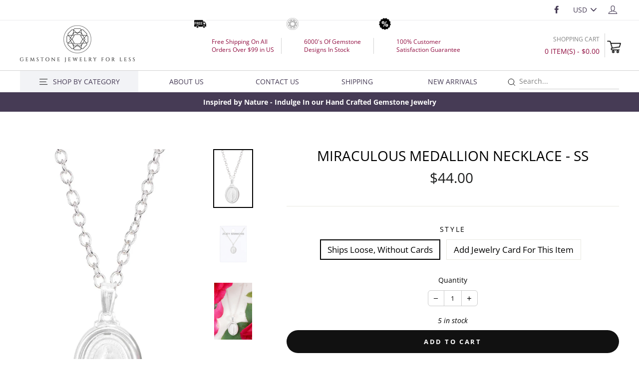

--- FILE ---
content_type: text/html; charset=utf-8
request_url: https://www.zoeysimmons.com/products/miraculous-medallion-necklace-ss
body_size: 26531
content:
<!doctype html>
<html class="no-js" lang="en">
<head>
  <meta charset="utf-8">
  <meta http-equiv="X-UA-Compatible" content="IE=edge,chrome=1">
  <meta name="viewport" content="width=device-width,initial-scale=1">
  <meta name="theme-color" content="#111111">
  <link rel="canonical" href="https://www.zoeysimmons.com/products/miraculous-medallion-necklace-ss">
  <meta name="format-detection" content="telephone=no"><link rel="shortcut icon" href="//www.zoeysimmons.com/cdn/shop/files/Untitled-1_32x32.png?v=1615435793" type="image/png" />
  <title>Miraculous Medallion Necklace - SS
&ndash; zoeysimmons.com
</title><meta name="description" content="We are jewelry supplier. We sell all kinds of miraculous medallion necklace."><meta property="og:site_name" content="zoeysimmons.com">
  <meta property="og:url" content="https://www.zoeysimmons.com/products/miraculous-medallion-necklace-ss">
  <meta property="og:title" content="Miraculous Medallion Necklace - SS">
  <meta property="og:type" content="product">
  <meta property="og:description" content="We are jewelry supplier. We sell all kinds of miraculous medallion necklace."><meta property="og:price:amount" content="44.00">
    <meta property="og:price:currency" content="USD"><meta property="og:image" content="http://www.zoeysimmons.com/cdn/shop/products/7d8c4e3b482bc941289f6ad1a1c2e8c1d2fc0bf89dd29c6511034a121cfb57cb_d937c4b4-0e0c-4ade-88d7-4b2a8224cc2c_1200x630.jpg?v=1681810332"><meta property="og:image" content="http://www.zoeysimmons.com/cdn/shop/files/KWN170_1200x630.jpg?v=1684995343"><meta property="og:image" content="http://www.zoeysimmons.com/cdn/shop/files/KWN170-1200x1800_1200x630.jpg?v=1684995350">
  <meta property="og:image:secure_url" content="https://www.zoeysimmons.com/cdn/shop/products/7d8c4e3b482bc941289f6ad1a1c2e8c1d2fc0bf89dd29c6511034a121cfb57cb_d937c4b4-0e0c-4ade-88d7-4b2a8224cc2c_1200x630.jpg?v=1681810332"><meta property="og:image:secure_url" content="https://www.zoeysimmons.com/cdn/shop/files/KWN170_1200x630.jpg?v=1684995343"><meta property="og:image:secure_url" content="https://www.zoeysimmons.com/cdn/shop/files/KWN170-1200x1800_1200x630.jpg?v=1684995350">
  <meta name="twitter:site" content="@">
  <meta name="twitter:card" content="summary_large_image">
  <meta name="twitter:title" content="Miraculous Medallion Necklace - SS">
  <meta name="twitter:description" content="We are jewelry supplier. We sell all kinds of miraculous medallion necklace.">


  <style data-shopify>
  @font-face {
  font-family: "Open Sans";
  font-weight: 400;
  font-style: normal;
  src: url("//www.zoeysimmons.com/cdn/fonts/open_sans/opensans_n4.c32e4d4eca5273f6d4ee95ddf54b5bbb75fc9b61.woff2") format("woff2"),
       url("//www.zoeysimmons.com/cdn/fonts/open_sans/opensans_n4.5f3406f8d94162b37bfa232b486ac93ee892406d.woff") format("woff");
}

  @font-face {
  font-family: "Open Sans";
  font-weight: 400;
  font-style: normal;
  src: url("//www.zoeysimmons.com/cdn/fonts/open_sans/opensans_n4.c32e4d4eca5273f6d4ee95ddf54b5bbb75fc9b61.woff2") format("woff2"),
       url("//www.zoeysimmons.com/cdn/fonts/open_sans/opensans_n4.5f3406f8d94162b37bfa232b486ac93ee892406d.woff") format("woff");
}


  @font-face {
  font-family: "Open Sans";
  font-weight: 700;
  font-style: normal;
  src: url("//www.zoeysimmons.com/cdn/fonts/open_sans/opensans_n7.a9393be1574ea8606c68f4441806b2711d0d13e4.woff2") format("woff2"),
       url("//www.zoeysimmons.com/cdn/fonts/open_sans/opensans_n7.7b8af34a6ebf52beb1a4c1d8c73ad6910ec2e553.woff") format("woff");
}

  @font-face {
  font-family: "Open Sans";
  font-weight: 400;
  font-style: italic;
  src: url("//www.zoeysimmons.com/cdn/fonts/open_sans/opensans_i4.6f1d45f7a46916cc95c694aab32ecbf7509cbf33.woff2") format("woff2"),
       url("//www.zoeysimmons.com/cdn/fonts/open_sans/opensans_i4.4efaa52d5a57aa9a57c1556cc2b7465d18839daa.woff") format("woff");
}

  @font-face {
  font-family: "Open Sans";
  font-weight: 700;
  font-style: italic;
  src: url("//www.zoeysimmons.com/cdn/fonts/open_sans/opensans_i7.916ced2e2ce15f7fcd95d196601a15e7b89ee9a4.woff2") format("woff2"),
       url("//www.zoeysimmons.com/cdn/fonts/open_sans/opensans_i7.99a9cff8c86ea65461de497ade3d515a98f8b32a.woff") format("woff");
}

</style>

  <link href="//www.zoeysimmons.com/cdn/shop/t/84/assets/theme.scss.css?v=79924732538436883241764217047" rel="stylesheet" type="text/css" media="all" />
  <link href="//www.zoeysimmons.com/cdn/shop/t/84/assets/select-size-popup.scss.css?v=1511003460558226071626174090" rel="stylesheet" type="text/css" media="all" />
  <style data-shopify>
    .collection-item__title {
      font-size: 14.4px;
    }

    @media screen and (min-width: 769px) {
      .collection-item__title {
        font-size: 18px;
      }
    }
  </style>

  <script>
    document.documentElement.className = document.documentElement.className.replace('no-js', 'js');

    window.theme = window.theme || {};
    theme.strings = {
      addToCart: "Add to cart",
      soldOut: "Sold Out",
      unavailable: "Unavailable",
      stockLabel: "[count] in stock",
      savePrice: "Save [saved_amount]",
      cartSavings: "You're saving [savings]",
      cartEmpty: "Your cart is currently empty.",
      cartTermsConfirmation: "You must agree with the terms and conditions of sales to check out",
      minPrice: "99"
    };
    theme.settings = {
      cartType: "page",
      moneyFormat: "${{amount}}",
      saveType: "dollar",
      recentlyViewedEnabled: false,
      quickView: false,
      themeVersion: "1.4.0",
      showPopup: false
    };
  </script>

  <script>window.performance && window.performance.mark && window.performance.mark('shopify.content_for_header.start');</script><meta name="google-site-verification" content="3zcTvvNjxeWh2w7yIG8dTIocBWrHy_7nZdm1_YYhjEs">
<meta id="shopify-digital-wallet" name="shopify-digital-wallet" content="/17251681/digital_wallets/dialog">
<meta name="shopify-checkout-api-token" content="747bac6c586609da0fc8356a046a2c72">
<link rel="alternate" type="application/json+oembed" href="https://www.zoeysimmons.com/products/miraculous-medallion-necklace-ss.oembed">
<script async="async" src="/checkouts/internal/preloads.js?locale=en-US"></script>
<link rel="preconnect" href="https://shop.app" crossorigin="anonymous">
<script async="async" src="https://shop.app/checkouts/internal/preloads.js?locale=en-US&shop_id=17251681" crossorigin="anonymous"></script>
<script id="shopify-features" type="application/json">{"accessToken":"747bac6c586609da0fc8356a046a2c72","betas":["rich-media-storefront-analytics"],"domain":"www.zoeysimmons.com","predictiveSearch":true,"shopId":17251681,"locale":"en"}</script>
<script>var Shopify = Shopify || {};
Shopify.shop = "zoeysimmons-com.myshopify.com";
Shopify.locale = "en";
Shopify.currency = {"active":"USD","rate":"1.0"};
Shopify.country = "US";
Shopify.theme = {"name":"v1.0.5","id":125001728195,"schema_name":"Impulse","schema_version":"1.4.0","theme_store_id":857,"role":"main"};
Shopify.theme.handle = "null";
Shopify.theme.style = {"id":null,"handle":null};
Shopify.cdnHost = "www.zoeysimmons.com/cdn";
Shopify.routes = Shopify.routes || {};
Shopify.routes.root = "/";</script>
<script type="module">!function(o){(o.Shopify=o.Shopify||{}).modules=!0}(window);</script>
<script>!function(o){function n(){var o=[];function n(){o.push(Array.prototype.slice.apply(arguments))}return n.q=o,n}var t=o.Shopify=o.Shopify||{};t.loadFeatures=n(),t.autoloadFeatures=n()}(window);</script>
<script>
  window.ShopifyPay = window.ShopifyPay || {};
  window.ShopifyPay.apiHost = "shop.app\/pay";
  window.ShopifyPay.redirectState = null;
</script>
<script id="shop-js-analytics" type="application/json">{"pageType":"product"}</script>
<script defer="defer" async type="module" src="//www.zoeysimmons.com/cdn/shopifycloud/shop-js/modules/v2/client.init-shop-cart-sync_IZsNAliE.en.esm.js"></script>
<script defer="defer" async type="module" src="//www.zoeysimmons.com/cdn/shopifycloud/shop-js/modules/v2/chunk.common_0OUaOowp.esm.js"></script>
<script type="module">
  await import("//www.zoeysimmons.com/cdn/shopifycloud/shop-js/modules/v2/client.init-shop-cart-sync_IZsNAliE.en.esm.js");
await import("//www.zoeysimmons.com/cdn/shopifycloud/shop-js/modules/v2/chunk.common_0OUaOowp.esm.js");

  window.Shopify.SignInWithShop?.initShopCartSync?.({"fedCMEnabled":true,"windoidEnabled":true});

</script>
<script>
  window.Shopify = window.Shopify || {};
  if (!window.Shopify.featureAssets) window.Shopify.featureAssets = {};
  window.Shopify.featureAssets['shop-js'] = {"shop-cart-sync":["modules/v2/client.shop-cart-sync_DLOhI_0X.en.esm.js","modules/v2/chunk.common_0OUaOowp.esm.js"],"init-fed-cm":["modules/v2/client.init-fed-cm_C6YtU0w6.en.esm.js","modules/v2/chunk.common_0OUaOowp.esm.js"],"shop-button":["modules/v2/client.shop-button_BCMx7GTG.en.esm.js","modules/v2/chunk.common_0OUaOowp.esm.js"],"shop-cash-offers":["modules/v2/client.shop-cash-offers_BT26qb5j.en.esm.js","modules/v2/chunk.common_0OUaOowp.esm.js","modules/v2/chunk.modal_CGo_dVj3.esm.js"],"init-windoid":["modules/v2/client.init-windoid_B9PkRMql.en.esm.js","modules/v2/chunk.common_0OUaOowp.esm.js"],"init-shop-email-lookup-coordinator":["modules/v2/client.init-shop-email-lookup-coordinator_DZkqjsbU.en.esm.js","modules/v2/chunk.common_0OUaOowp.esm.js"],"shop-toast-manager":["modules/v2/client.shop-toast-manager_Di2EnuM7.en.esm.js","modules/v2/chunk.common_0OUaOowp.esm.js"],"shop-login-button":["modules/v2/client.shop-login-button_BtqW_SIO.en.esm.js","modules/v2/chunk.common_0OUaOowp.esm.js","modules/v2/chunk.modal_CGo_dVj3.esm.js"],"avatar":["modules/v2/client.avatar_BTnouDA3.en.esm.js"],"pay-button":["modules/v2/client.pay-button_CWa-C9R1.en.esm.js","modules/v2/chunk.common_0OUaOowp.esm.js"],"init-shop-cart-sync":["modules/v2/client.init-shop-cart-sync_IZsNAliE.en.esm.js","modules/v2/chunk.common_0OUaOowp.esm.js"],"init-customer-accounts":["modules/v2/client.init-customer-accounts_DenGwJTU.en.esm.js","modules/v2/client.shop-login-button_BtqW_SIO.en.esm.js","modules/v2/chunk.common_0OUaOowp.esm.js","modules/v2/chunk.modal_CGo_dVj3.esm.js"],"init-shop-for-new-customer-accounts":["modules/v2/client.init-shop-for-new-customer-accounts_JdHXxpS9.en.esm.js","modules/v2/client.shop-login-button_BtqW_SIO.en.esm.js","modules/v2/chunk.common_0OUaOowp.esm.js","modules/v2/chunk.modal_CGo_dVj3.esm.js"],"init-customer-accounts-sign-up":["modules/v2/client.init-customer-accounts-sign-up_D6__K_p8.en.esm.js","modules/v2/client.shop-login-button_BtqW_SIO.en.esm.js","modules/v2/chunk.common_0OUaOowp.esm.js","modules/v2/chunk.modal_CGo_dVj3.esm.js"],"checkout-modal":["modules/v2/client.checkout-modal_C_ZQDY6s.en.esm.js","modules/v2/chunk.common_0OUaOowp.esm.js","modules/v2/chunk.modal_CGo_dVj3.esm.js"],"shop-follow-button":["modules/v2/client.shop-follow-button_XetIsj8l.en.esm.js","modules/v2/chunk.common_0OUaOowp.esm.js","modules/v2/chunk.modal_CGo_dVj3.esm.js"],"lead-capture":["modules/v2/client.lead-capture_DvA72MRN.en.esm.js","modules/v2/chunk.common_0OUaOowp.esm.js","modules/v2/chunk.modal_CGo_dVj3.esm.js"],"shop-login":["modules/v2/client.shop-login_ClXNxyh6.en.esm.js","modules/v2/chunk.common_0OUaOowp.esm.js","modules/v2/chunk.modal_CGo_dVj3.esm.js"],"payment-terms":["modules/v2/client.payment-terms_CNlwjfZz.en.esm.js","modules/v2/chunk.common_0OUaOowp.esm.js","modules/v2/chunk.modal_CGo_dVj3.esm.js"]};
</script>
<script>(function() {
  var isLoaded = false;
  function asyncLoad() {
    if (isLoaded) return;
    isLoaded = true;
    var urls = ["https:\/\/gtranslate.io\/shopify\/gtranslate.js?shop=zoeysimmons-com.myshopify.com","https:\/\/sdks.automizely.com\/conversions\/v1\/conversions.js?app_connection_id=656cd4be31d34870a8c6df66f3130e6b\u0026mapped_org_id=af61e520f3e60ba1f18be0470ff2222a_v1\u0026shop=zoeysimmons-com.myshopify.com"];
    for (var i = 0; i < urls.length; i++) {
      var s = document.createElement('script');
      s.type = 'text/javascript';
      s.async = true;
      s.src = urls[i];
      var x = document.getElementsByTagName('script')[0];
      x.parentNode.insertBefore(s, x);
    }
  };
  if(window.attachEvent) {
    window.attachEvent('onload', asyncLoad);
  } else {
    window.addEventListener('load', asyncLoad, false);
  }
})();</script>
<script id="__st">var __st={"a":17251681,"offset":28800,"reqid":"99f3d1a0-4861-4266-b966-a2f8b0a47d86-1768398953","pageurl":"www.zoeysimmons.com\/products\/miraculous-medallion-necklace-ss","u":"084aa0feb055","p":"product","rtyp":"product","rid":7239045972163};</script>
<script>window.ShopifyPaypalV4VisibilityTracking = true;</script>
<script id="captcha-bootstrap">!function(){'use strict';const t='contact',e='account',n='new_comment',o=[[t,t],['blogs',n],['comments',n],[t,'customer']],c=[[e,'customer_login'],[e,'guest_login'],[e,'recover_customer_password'],[e,'create_customer']],r=t=>t.map((([t,e])=>`form[action*='/${t}']:not([data-nocaptcha='true']) input[name='form_type'][value='${e}']`)).join(','),a=t=>()=>t?[...document.querySelectorAll(t)].map((t=>t.form)):[];function s(){const t=[...o],e=r(t);return a(e)}const i='password',u='form_key',d=['recaptcha-v3-token','g-recaptcha-response','h-captcha-response',i],f=()=>{try{return window.sessionStorage}catch{return}},m='__shopify_v',_=t=>t.elements[u];function p(t,e,n=!1){try{const o=window.sessionStorage,c=JSON.parse(o.getItem(e)),{data:r}=function(t){const{data:e,action:n}=t;return t[m]||n?{data:e,action:n}:{data:t,action:n}}(c);for(const[e,n]of Object.entries(r))t.elements[e]&&(t.elements[e].value=n);n&&o.removeItem(e)}catch(o){console.error('form repopulation failed',{error:o})}}const l='form_type',E='cptcha';function T(t){t.dataset[E]=!0}const w=window,h=w.document,L='Shopify',v='ce_forms',y='captcha';let A=!1;((t,e)=>{const n=(g='f06e6c50-85a8-45c8-87d0-21a2b65856fe',I='https://cdn.shopify.com/shopifycloud/storefront-forms-hcaptcha/ce_storefront_forms_captcha_hcaptcha.v1.5.2.iife.js',D={infoText:'Protected by hCaptcha',privacyText:'Privacy',termsText:'Terms'},(t,e,n)=>{const o=w[L][v],c=o.bindForm;if(c)return c(t,g,e,D).then(n);var r;o.q.push([[t,g,e,D],n]),r=I,A||(h.body.append(Object.assign(h.createElement('script'),{id:'captcha-provider',async:!0,src:r})),A=!0)});var g,I,D;w[L]=w[L]||{},w[L][v]=w[L][v]||{},w[L][v].q=[],w[L][y]=w[L][y]||{},w[L][y].protect=function(t,e){n(t,void 0,e),T(t)},Object.freeze(w[L][y]),function(t,e,n,w,h,L){const[v,y,A,g]=function(t,e,n){const i=e?o:[],u=t?c:[],d=[...i,...u],f=r(d),m=r(i),_=r(d.filter((([t,e])=>n.includes(e))));return[a(f),a(m),a(_),s()]}(w,h,L),I=t=>{const e=t.target;return e instanceof HTMLFormElement?e:e&&e.form},D=t=>v().includes(t);t.addEventListener('submit',(t=>{const e=I(t);if(!e)return;const n=D(e)&&!e.dataset.hcaptchaBound&&!e.dataset.recaptchaBound,o=_(e),c=g().includes(e)&&(!o||!o.value);(n||c)&&t.preventDefault(),c&&!n&&(function(t){try{if(!f())return;!function(t){const e=f();if(!e)return;const n=_(t);if(!n)return;const o=n.value;o&&e.removeItem(o)}(t);const e=Array.from(Array(32),(()=>Math.random().toString(36)[2])).join('');!function(t,e){_(t)||t.append(Object.assign(document.createElement('input'),{type:'hidden',name:u})),t.elements[u].value=e}(t,e),function(t,e){const n=f();if(!n)return;const o=[...t.querySelectorAll(`input[type='${i}']`)].map((({name:t})=>t)),c=[...d,...o],r={};for(const[a,s]of new FormData(t).entries())c.includes(a)||(r[a]=s);n.setItem(e,JSON.stringify({[m]:1,action:t.action,data:r}))}(t,e)}catch(e){console.error('failed to persist form',e)}}(e),e.submit())}));const S=(t,e)=>{t&&!t.dataset[E]&&(n(t,e.some((e=>e===t))),T(t))};for(const o of['focusin','change'])t.addEventListener(o,(t=>{const e=I(t);D(e)&&S(e,y())}));const B=e.get('form_key'),M=e.get(l),P=B&&M;t.addEventListener('DOMContentLoaded',(()=>{const t=y();if(P)for(const e of t)e.elements[l].value===M&&p(e,B);[...new Set([...A(),...v().filter((t=>'true'===t.dataset.shopifyCaptcha))])].forEach((e=>S(e,t)))}))}(h,new URLSearchParams(w.location.search),n,t,e,['guest_login'])})(!0,!0)}();</script>
<script integrity="sha256-4kQ18oKyAcykRKYeNunJcIwy7WH5gtpwJnB7kiuLZ1E=" data-source-attribution="shopify.loadfeatures" defer="defer" src="//www.zoeysimmons.com/cdn/shopifycloud/storefront/assets/storefront/load_feature-a0a9edcb.js" crossorigin="anonymous"></script>
<script crossorigin="anonymous" defer="defer" src="//www.zoeysimmons.com/cdn/shopifycloud/storefront/assets/shopify_pay/storefront-65b4c6d7.js?v=20250812"></script>
<script data-source-attribution="shopify.dynamic_checkout.dynamic.init">var Shopify=Shopify||{};Shopify.PaymentButton=Shopify.PaymentButton||{isStorefrontPortableWallets:!0,init:function(){window.Shopify.PaymentButton.init=function(){};var t=document.createElement("script");t.src="https://www.zoeysimmons.com/cdn/shopifycloud/portable-wallets/latest/portable-wallets.en.js",t.type="module",document.head.appendChild(t)}};
</script>
<script data-source-attribution="shopify.dynamic_checkout.buyer_consent">
  function portableWalletsHideBuyerConsent(e){var t=document.getElementById("shopify-buyer-consent"),n=document.getElementById("shopify-subscription-policy-button");t&&n&&(t.classList.add("hidden"),t.setAttribute("aria-hidden","true"),n.removeEventListener("click",e))}function portableWalletsShowBuyerConsent(e){var t=document.getElementById("shopify-buyer-consent"),n=document.getElementById("shopify-subscription-policy-button");t&&n&&(t.classList.remove("hidden"),t.removeAttribute("aria-hidden"),n.addEventListener("click",e))}window.Shopify?.PaymentButton&&(window.Shopify.PaymentButton.hideBuyerConsent=portableWalletsHideBuyerConsent,window.Shopify.PaymentButton.showBuyerConsent=portableWalletsShowBuyerConsent);
</script>
<script data-source-attribution="shopify.dynamic_checkout.cart.bootstrap">document.addEventListener("DOMContentLoaded",(function(){function t(){return document.querySelector("shopify-accelerated-checkout-cart, shopify-accelerated-checkout")}if(t())Shopify.PaymentButton.init();else{new MutationObserver((function(e,n){t()&&(Shopify.PaymentButton.init(),n.disconnect())})).observe(document.body,{childList:!0,subtree:!0})}}));
</script>
<link id="shopify-accelerated-checkout-styles" rel="stylesheet" media="screen" href="https://www.zoeysimmons.com/cdn/shopifycloud/portable-wallets/latest/accelerated-checkout-backwards-compat.css" crossorigin="anonymous">
<style id="shopify-accelerated-checkout-cart">
        #shopify-buyer-consent {
  margin-top: 1em;
  display: inline-block;
  width: 100%;
}

#shopify-buyer-consent.hidden {
  display: none;
}

#shopify-subscription-policy-button {
  background: none;
  border: none;
  padding: 0;
  text-decoration: underline;
  font-size: inherit;
  cursor: pointer;
}

#shopify-subscription-policy-button::before {
  box-shadow: none;
}

      </style>

<script>window.performance && window.performance.mark && window.performance.mark('shopify.content_for_header.end');</script>
  <!--[if lt IE 9]>
<script src="//cdnjs.cloudflare.com/ajax/libs/html5shiv/3.7.2/html5shiv.min.js" type="text/javascript"></script>
<![endif]-->
<!--[if (lte IE 9) ]><script src="//www.zoeysimmons.com/cdn/shop/t/84/assets/match-media.min.js?v=159635276924582161481626174068" type="text/javascript"></script><![endif]-->


  <script src="//code.jquery.com/jquery-3.1.0.min.js" type="text/javascript"></script>
  
  <script src="//www.zoeysimmons.com/cdn/shop/t/84/assets/vendor.js" defer="defer"></script>



  
    <script src="/services/javascripts/currencies.js" defer="defer"></script>
    
  <script src="//www.zoeysimmons.com/cdn/shop/t/84/assets/jquery.currencies.min.js" defer="defer"></script>


  

  
  <script src="//www.zoeysimmons.com/cdn/shop/t/84/assets/theme.js?v=88923360556585734451626180269" defer="defer"></script>


<script async src="https://www.googletagmanager.com/gtag/js?id=G-T3EY77G924"></script>
<script>
  window.dataLayer = window.dataLayer || [];
  function gtag(){dataLayer.push(arguments);}
  gtag('js', new Date());

  gtag('config', 'G-T3EY77G924');
</script>
  <meta name="robots" content="noodp,noydir"/>
  <meta name="Language" content="English" />
  <meta name="YahooSeeker" content="index,follow">
  <meta name="msnbot" content="index,follow"> 
  <meta name="googlebot" content="index,follow"/>
  <meta name="allow-search" content="yes">
  <meta name="rating" content="General">
  <meta name="google-site-verification" content="pPfiEs5cN-u0DgTAFOgpKCjSbMlAPrTVatobvQqlC_Q" />
  <meta name="revisit-after" content="2 days">
  <meta name="classification" content="925 silver jewelry wholesale, gemstone jewelry manufacturer, gemstone jewelry manufacturer"/>
  <meta name="search engines" content="Aeiwi, Alexa, AllTheWeb, AltaVista, AOL Netfind, Anzwers, Canada, DirectHit, EuroSeek, Excite, Overture, Go, Google, HotBot. InfoMak, Kanoodle, Lycos, MasterSite, National Directory, Northern Light, SearchIt, SimpleSearch, WebsMostLinked, WebTop, What-U-Seek, AOL, Yahoo, WebCrawler, Infoseek, Excite, Magellan, LookSmart, CNET, Googlebot"/>
  <meta name="robots" content="index,follow"/>
  <link rel="pingback" href="https://www.zoeysimmons.com/sitemap.xml"/>
  <meta name="distribution" content="Global">
  <meta name="author" content="Zoey Simmons Co."/>
  <meta name="copyright" content="Zoey Simmons Co. Copyright © 2021 All Right Reserved.">
  <meta name="msvalidate.01" content="436FBFA4DC9FCCBF6A9A6FF7FABE5B69" />
  <meta name="DC.title" content="925 silver jewelry wholesale, gemstone jewelry manufacturer, wholesale gold plated jewelry" />
  <meta name="geo.region" content="US-MA" />
  <meta name="geo.placename" content="Easthampton" />
  <meta name="geo.position" content="42.271981;-72.670901" />
  <meta name="ICBM" content="42.271981, -72.670901" />
  
  
  <link href="https://monorail-edge.shopifysvc.com" rel="dns-prefetch">
<script>(function(){if ("sendBeacon" in navigator && "performance" in window) {try {var session_token_from_headers = performance.getEntriesByType('navigation')[0].serverTiming.find(x => x.name == '_s').description;} catch {var session_token_from_headers = undefined;}var session_cookie_matches = document.cookie.match(/_shopify_s=([^;]*)/);var session_token_from_cookie = session_cookie_matches && session_cookie_matches.length === 2 ? session_cookie_matches[1] : "";var session_token = session_token_from_headers || session_token_from_cookie || "";function handle_abandonment_event(e) {var entries = performance.getEntries().filter(function(entry) {return /monorail-edge.shopifysvc.com/.test(entry.name);});if (!window.abandonment_tracked && entries.length === 0) {window.abandonment_tracked = true;var currentMs = Date.now();var navigation_start = performance.timing.navigationStart;var payload = {shop_id: 17251681,url: window.location.href,navigation_start,duration: currentMs - navigation_start,session_token,page_type: "product"};window.navigator.sendBeacon("https://monorail-edge.shopifysvc.com/v1/produce", JSON.stringify({schema_id: "online_store_buyer_site_abandonment/1.1",payload: payload,metadata: {event_created_at_ms: currentMs,event_sent_at_ms: currentMs}}));}}window.addEventListener('pagehide', handle_abandonment_event);}}());</script>
<script id="web-pixels-manager-setup">(function e(e,d,r,n,o){if(void 0===o&&(o={}),!Boolean(null===(a=null===(i=window.Shopify)||void 0===i?void 0:i.analytics)||void 0===a?void 0:a.replayQueue)){var i,a;window.Shopify=window.Shopify||{};var t=window.Shopify;t.analytics=t.analytics||{};var s=t.analytics;s.replayQueue=[],s.publish=function(e,d,r){return s.replayQueue.push([e,d,r]),!0};try{self.performance.mark("wpm:start")}catch(e){}var l=function(){var e={modern:/Edge?\/(1{2}[4-9]|1[2-9]\d|[2-9]\d{2}|\d{4,})\.\d+(\.\d+|)|Firefox\/(1{2}[4-9]|1[2-9]\d|[2-9]\d{2}|\d{4,})\.\d+(\.\d+|)|Chrom(ium|e)\/(9{2}|\d{3,})\.\d+(\.\d+|)|(Maci|X1{2}).+ Version\/(15\.\d+|(1[6-9]|[2-9]\d|\d{3,})\.\d+)([,.]\d+|)( \(\w+\)|)( Mobile\/\w+|) Safari\/|Chrome.+OPR\/(9{2}|\d{3,})\.\d+\.\d+|(CPU[ +]OS|iPhone[ +]OS|CPU[ +]iPhone|CPU IPhone OS|CPU iPad OS)[ +]+(15[._]\d+|(1[6-9]|[2-9]\d|\d{3,})[._]\d+)([._]\d+|)|Android:?[ /-](13[3-9]|1[4-9]\d|[2-9]\d{2}|\d{4,})(\.\d+|)(\.\d+|)|Android.+Firefox\/(13[5-9]|1[4-9]\d|[2-9]\d{2}|\d{4,})\.\d+(\.\d+|)|Android.+Chrom(ium|e)\/(13[3-9]|1[4-9]\d|[2-9]\d{2}|\d{4,})\.\d+(\.\d+|)|SamsungBrowser\/([2-9]\d|\d{3,})\.\d+/,legacy:/Edge?\/(1[6-9]|[2-9]\d|\d{3,})\.\d+(\.\d+|)|Firefox\/(5[4-9]|[6-9]\d|\d{3,})\.\d+(\.\d+|)|Chrom(ium|e)\/(5[1-9]|[6-9]\d|\d{3,})\.\d+(\.\d+|)([\d.]+$|.*Safari\/(?![\d.]+ Edge\/[\d.]+$))|(Maci|X1{2}).+ Version\/(10\.\d+|(1[1-9]|[2-9]\d|\d{3,})\.\d+)([,.]\d+|)( \(\w+\)|)( Mobile\/\w+|) Safari\/|Chrome.+OPR\/(3[89]|[4-9]\d|\d{3,})\.\d+\.\d+|(CPU[ +]OS|iPhone[ +]OS|CPU[ +]iPhone|CPU IPhone OS|CPU iPad OS)[ +]+(10[._]\d+|(1[1-9]|[2-9]\d|\d{3,})[._]\d+)([._]\d+|)|Android:?[ /-](13[3-9]|1[4-9]\d|[2-9]\d{2}|\d{4,})(\.\d+|)(\.\d+|)|Mobile Safari.+OPR\/([89]\d|\d{3,})\.\d+\.\d+|Android.+Firefox\/(13[5-9]|1[4-9]\d|[2-9]\d{2}|\d{4,})\.\d+(\.\d+|)|Android.+Chrom(ium|e)\/(13[3-9]|1[4-9]\d|[2-9]\d{2}|\d{4,})\.\d+(\.\d+|)|Android.+(UC? ?Browser|UCWEB|U3)[ /]?(15\.([5-9]|\d{2,})|(1[6-9]|[2-9]\d|\d{3,})\.\d+)\.\d+|SamsungBrowser\/(5\.\d+|([6-9]|\d{2,})\.\d+)|Android.+MQ{2}Browser\/(14(\.(9|\d{2,})|)|(1[5-9]|[2-9]\d|\d{3,})(\.\d+|))(\.\d+|)|K[Aa][Ii]OS\/(3\.\d+|([4-9]|\d{2,})\.\d+)(\.\d+|)/},d=e.modern,r=e.legacy,n=navigator.userAgent;return n.match(d)?"modern":n.match(r)?"legacy":"unknown"}(),u="modern"===l?"modern":"legacy",c=(null!=n?n:{modern:"",legacy:""})[u],f=function(e){return[e.baseUrl,"/wpm","/b",e.hashVersion,"modern"===e.buildTarget?"m":"l",".js"].join("")}({baseUrl:d,hashVersion:r,buildTarget:u}),m=function(e){var d=e.version,r=e.bundleTarget,n=e.surface,o=e.pageUrl,i=e.monorailEndpoint;return{emit:function(e){var a=e.status,t=e.errorMsg,s=(new Date).getTime(),l=JSON.stringify({metadata:{event_sent_at_ms:s},events:[{schema_id:"web_pixels_manager_load/3.1",payload:{version:d,bundle_target:r,page_url:o,status:a,surface:n,error_msg:t},metadata:{event_created_at_ms:s}}]});if(!i)return console&&console.warn&&console.warn("[Web Pixels Manager] No Monorail endpoint provided, skipping logging."),!1;try{return self.navigator.sendBeacon.bind(self.navigator)(i,l)}catch(e){}var u=new XMLHttpRequest;try{return u.open("POST",i,!0),u.setRequestHeader("Content-Type","text/plain"),u.send(l),!0}catch(e){return console&&console.warn&&console.warn("[Web Pixels Manager] Got an unhandled error while logging to Monorail."),!1}}}}({version:r,bundleTarget:l,surface:e.surface,pageUrl:self.location.href,monorailEndpoint:e.monorailEndpoint});try{o.browserTarget=l,function(e){var d=e.src,r=e.async,n=void 0===r||r,o=e.onload,i=e.onerror,a=e.sri,t=e.scriptDataAttributes,s=void 0===t?{}:t,l=document.createElement("script"),u=document.querySelector("head"),c=document.querySelector("body");if(l.async=n,l.src=d,a&&(l.integrity=a,l.crossOrigin="anonymous"),s)for(var f in s)if(Object.prototype.hasOwnProperty.call(s,f))try{l.dataset[f]=s[f]}catch(e){}if(o&&l.addEventListener("load",o),i&&l.addEventListener("error",i),u)u.appendChild(l);else{if(!c)throw new Error("Did not find a head or body element to append the script");c.appendChild(l)}}({src:f,async:!0,onload:function(){if(!function(){var e,d;return Boolean(null===(d=null===(e=window.Shopify)||void 0===e?void 0:e.analytics)||void 0===d?void 0:d.initialized)}()){var d=window.webPixelsManager.init(e)||void 0;if(d){var r=window.Shopify.analytics;r.replayQueue.forEach((function(e){var r=e[0],n=e[1],o=e[2];d.publishCustomEvent(r,n,o)})),r.replayQueue=[],r.publish=d.publishCustomEvent,r.visitor=d.visitor,r.initialized=!0}}},onerror:function(){return m.emit({status:"failed",errorMsg:"".concat(f," has failed to load")})},sri:function(e){var d=/^sha384-[A-Za-z0-9+/=]+$/;return"string"==typeof e&&d.test(e)}(c)?c:"",scriptDataAttributes:o}),m.emit({status:"loading"})}catch(e){m.emit({status:"failed",errorMsg:(null==e?void 0:e.message)||"Unknown error"})}}})({shopId: 17251681,storefrontBaseUrl: "https://www.zoeysimmons.com",extensionsBaseUrl: "https://extensions.shopifycdn.com/cdn/shopifycloud/web-pixels-manager",monorailEndpoint: "https://monorail-edge.shopifysvc.com/unstable/produce_batch",surface: "storefront-renderer",enabledBetaFlags: ["2dca8a86","a0d5f9d2"],webPixelsConfigList: [{"id":"1292730665","configuration":"{\"hashed_organization_id\":\"af61e520f3e60ba1f18be0470ff2222a_v1\",\"app_key\":\"zoeysimmons-com\",\"allow_collect_personal_data\":\"true\"}","eventPayloadVersion":"v1","runtimeContext":"STRICT","scriptVersion":"6f6660f15c595d517f203f6e1abcb171","type":"APP","apiClientId":2814809,"privacyPurposes":["ANALYTICS","MARKETING","SALE_OF_DATA"],"dataSharingAdjustments":{"protectedCustomerApprovalScopes":["read_customer_address","read_customer_email","read_customer_name","read_customer_personal_data","read_customer_phone"]}},{"id":"751993129","configuration":"{\"config\":\"{\\\"pixel_id\\\":\\\"AW-512429372\\\",\\\"target_country\\\":\\\"US\\\",\\\"gtag_events\\\":[{\\\"type\\\":\\\"search\\\",\\\"action_label\\\":\\\"AW-512429372\\\/XsfTCNq1nOQBELyarPQB\\\"},{\\\"type\\\":\\\"begin_checkout\\\",\\\"action_label\\\":\\\"AW-512429372\\\/kggqCN-0nOQBELyarPQB\\\"},{\\\"type\\\":\\\"view_item\\\",\\\"action_label\\\":[\\\"AW-512429372\\\/7w_TCNm0nOQBELyarPQB\\\",\\\"MC-J38SX4372Z\\\"]},{\\\"type\\\":\\\"purchase\\\",\\\"action_label\\\":[\\\"AW-512429372\\\/2g-iCNa0nOQBELyarPQB\\\",\\\"MC-J38SX4372Z\\\"]},{\\\"type\\\":\\\"page_view\\\",\\\"action_label\\\":[\\\"AW-512429372\\\/lYn-CNO0nOQBELyarPQB\\\",\\\"MC-J38SX4372Z\\\"]},{\\\"type\\\":\\\"add_payment_info\\\",\\\"action_label\\\":\\\"AW-512429372\\\/5tUtCN21nOQBELyarPQB\\\"},{\\\"type\\\":\\\"add_to_cart\\\",\\\"action_label\\\":\\\"AW-512429372\\\/DHmICNy0nOQBELyarPQB\\\"}],\\\"enable_monitoring_mode\\\":false}\"}","eventPayloadVersion":"v1","runtimeContext":"OPEN","scriptVersion":"b2a88bafab3e21179ed38636efcd8a93","type":"APP","apiClientId":1780363,"privacyPurposes":[],"dataSharingAdjustments":{"protectedCustomerApprovalScopes":["read_customer_address","read_customer_email","read_customer_name","read_customer_personal_data","read_customer_phone"]}},{"id":"131891497","eventPayloadVersion":"v1","runtimeContext":"LAX","scriptVersion":"1","type":"CUSTOM","privacyPurposes":["MARKETING"],"name":"Meta pixel (migrated)"},{"id":"137986345","eventPayloadVersion":"v1","runtimeContext":"LAX","scriptVersion":"1","type":"CUSTOM","privacyPurposes":["ANALYTICS"],"name":"Google Analytics tag (migrated)"},{"id":"shopify-app-pixel","configuration":"{}","eventPayloadVersion":"v1","runtimeContext":"STRICT","scriptVersion":"0450","apiClientId":"shopify-pixel","type":"APP","privacyPurposes":["ANALYTICS","MARKETING"]},{"id":"shopify-custom-pixel","eventPayloadVersion":"v1","runtimeContext":"LAX","scriptVersion":"0450","apiClientId":"shopify-pixel","type":"CUSTOM","privacyPurposes":["ANALYTICS","MARKETING"]}],isMerchantRequest: false,initData: {"shop":{"name":"zoeysimmons.com","paymentSettings":{"currencyCode":"USD"},"myshopifyDomain":"zoeysimmons-com.myshopify.com","countryCode":"US","storefrontUrl":"https:\/\/www.zoeysimmons.com"},"customer":null,"cart":null,"checkout":null,"productVariants":[{"price":{"amount":44.0,"currencyCode":"USD"},"product":{"title":"Miraculous Medallion Necklace - SS","vendor":"JWN170","id":"7239045972163","untranslatedTitle":"Miraculous Medallion Necklace - SS","url":"\/products\/miraculous-medallion-necklace-ss","type":"Necklaces"},"id":"41742637629635","image":{"src":"\/\/www.zoeysimmons.com\/cdn\/shop\/products\/7d8c4e3b482bc941289f6ad1a1c2e8c1d2fc0bf89dd29c6511034a121cfb57cb_d937c4b4-0e0c-4ade-88d7-4b2a8224cc2c.jpg?v=1681810332"},"sku":"JWN170","title":"Ships Loose, Without Cards","untranslatedTitle":"Ships Loose, Without Cards"},{"price":{"amount":44.0,"currencyCode":"USD"},"product":{"title":"Miraculous Medallion Necklace - SS","vendor":"JWN170","id":"7239045972163","untranslatedTitle":"Miraculous Medallion Necklace - SS","url":"\/products\/miraculous-medallion-necklace-ss","type":"Necklaces"},"id":"41742637662403","image":{"src":"\/\/www.zoeysimmons.com\/cdn\/shop\/files\/KWN170.jpg?v=1684995343"},"sku":"JWN170","title":"Add Jewelry Card For This Item","untranslatedTitle":"Add Jewelry Card For This Item"}],"purchasingCompany":null},},"https://www.zoeysimmons.com/cdn","7cecd0b6w90c54c6cpe92089d5m57a67346",{"modern":"","legacy":""},{"shopId":"17251681","storefrontBaseUrl":"https:\/\/www.zoeysimmons.com","extensionBaseUrl":"https:\/\/extensions.shopifycdn.com\/cdn\/shopifycloud\/web-pixels-manager","surface":"storefront-renderer","enabledBetaFlags":"[\"2dca8a86\", \"a0d5f9d2\"]","isMerchantRequest":"false","hashVersion":"7cecd0b6w90c54c6cpe92089d5m57a67346","publish":"custom","events":"[[\"page_viewed\",{}],[\"product_viewed\",{\"productVariant\":{\"price\":{\"amount\":44.0,\"currencyCode\":\"USD\"},\"product\":{\"title\":\"Miraculous Medallion Necklace - SS\",\"vendor\":\"JWN170\",\"id\":\"7239045972163\",\"untranslatedTitle\":\"Miraculous Medallion Necklace - SS\",\"url\":\"\/products\/miraculous-medallion-necklace-ss\",\"type\":\"Necklaces\"},\"id\":\"41742637629635\",\"image\":{\"src\":\"\/\/www.zoeysimmons.com\/cdn\/shop\/products\/7d8c4e3b482bc941289f6ad1a1c2e8c1d2fc0bf89dd29c6511034a121cfb57cb_d937c4b4-0e0c-4ade-88d7-4b2a8224cc2c.jpg?v=1681810332\"},\"sku\":\"JWN170\",\"title\":\"Ships Loose, Without Cards\",\"untranslatedTitle\":\"Ships Loose, Without Cards\"}}]]"});</script><script>
  window.ShopifyAnalytics = window.ShopifyAnalytics || {};
  window.ShopifyAnalytics.meta = window.ShopifyAnalytics.meta || {};
  window.ShopifyAnalytics.meta.currency = 'USD';
  var meta = {"product":{"id":7239045972163,"gid":"gid:\/\/shopify\/Product\/7239045972163","vendor":"JWN170","type":"Necklaces","handle":"miraculous-medallion-necklace-ss","variants":[{"id":41742637629635,"price":4400,"name":"Miraculous Medallion Necklace - SS - Ships Loose, Without Cards","public_title":"Ships Loose, Without Cards","sku":"JWN170"},{"id":41742637662403,"price":4400,"name":"Miraculous Medallion Necklace - SS - Add Jewelry Card For This Item","public_title":"Add Jewelry Card For This Item","sku":"JWN170"}],"remote":false},"page":{"pageType":"product","resourceType":"product","resourceId":7239045972163,"requestId":"99f3d1a0-4861-4266-b966-a2f8b0a47d86-1768398953"}};
  for (var attr in meta) {
    window.ShopifyAnalytics.meta[attr] = meta[attr];
  }
</script>
<script class="analytics">
  (function () {
    var customDocumentWrite = function(content) {
      var jquery = null;

      if (window.jQuery) {
        jquery = window.jQuery;
      } else if (window.Checkout && window.Checkout.$) {
        jquery = window.Checkout.$;
      }

      if (jquery) {
        jquery('body').append(content);
      }
    };

    var hasLoggedConversion = function(token) {
      if (token) {
        return document.cookie.indexOf('loggedConversion=' + token) !== -1;
      }
      return false;
    }

    var setCookieIfConversion = function(token) {
      if (token) {
        var twoMonthsFromNow = new Date(Date.now());
        twoMonthsFromNow.setMonth(twoMonthsFromNow.getMonth() + 2);

        document.cookie = 'loggedConversion=' + token + '; expires=' + twoMonthsFromNow;
      }
    }

    var trekkie = window.ShopifyAnalytics.lib = window.trekkie = window.trekkie || [];
    if (trekkie.integrations) {
      return;
    }
    trekkie.methods = [
      'identify',
      'page',
      'ready',
      'track',
      'trackForm',
      'trackLink'
    ];
    trekkie.factory = function(method) {
      return function() {
        var args = Array.prototype.slice.call(arguments);
        args.unshift(method);
        trekkie.push(args);
        return trekkie;
      };
    };
    for (var i = 0; i < trekkie.methods.length; i++) {
      var key = trekkie.methods[i];
      trekkie[key] = trekkie.factory(key);
    }
    trekkie.load = function(config) {
      trekkie.config = config || {};
      trekkie.config.initialDocumentCookie = document.cookie;
      var first = document.getElementsByTagName('script')[0];
      var script = document.createElement('script');
      script.type = 'text/javascript';
      script.onerror = function(e) {
        var scriptFallback = document.createElement('script');
        scriptFallback.type = 'text/javascript';
        scriptFallback.onerror = function(error) {
                var Monorail = {
      produce: function produce(monorailDomain, schemaId, payload) {
        var currentMs = new Date().getTime();
        var event = {
          schema_id: schemaId,
          payload: payload,
          metadata: {
            event_created_at_ms: currentMs,
            event_sent_at_ms: currentMs
          }
        };
        return Monorail.sendRequest("https://" + monorailDomain + "/v1/produce", JSON.stringify(event));
      },
      sendRequest: function sendRequest(endpointUrl, payload) {
        // Try the sendBeacon API
        if (window && window.navigator && typeof window.navigator.sendBeacon === 'function' && typeof window.Blob === 'function' && !Monorail.isIos12()) {
          var blobData = new window.Blob([payload], {
            type: 'text/plain'
          });

          if (window.navigator.sendBeacon(endpointUrl, blobData)) {
            return true;
          } // sendBeacon was not successful

        } // XHR beacon

        var xhr = new XMLHttpRequest();

        try {
          xhr.open('POST', endpointUrl);
          xhr.setRequestHeader('Content-Type', 'text/plain');
          xhr.send(payload);
        } catch (e) {
          console.log(e);
        }

        return false;
      },
      isIos12: function isIos12() {
        return window.navigator.userAgent.lastIndexOf('iPhone; CPU iPhone OS 12_') !== -1 || window.navigator.userAgent.lastIndexOf('iPad; CPU OS 12_') !== -1;
      }
    };
    Monorail.produce('monorail-edge.shopifysvc.com',
      'trekkie_storefront_load_errors/1.1',
      {shop_id: 17251681,
      theme_id: 125001728195,
      app_name: "storefront",
      context_url: window.location.href,
      source_url: "//www.zoeysimmons.com/cdn/s/trekkie.storefront.55c6279c31a6628627b2ba1c5ff367020da294e2.min.js"});

        };
        scriptFallback.async = true;
        scriptFallback.src = '//www.zoeysimmons.com/cdn/s/trekkie.storefront.55c6279c31a6628627b2ba1c5ff367020da294e2.min.js';
        first.parentNode.insertBefore(scriptFallback, first);
      };
      script.async = true;
      script.src = '//www.zoeysimmons.com/cdn/s/trekkie.storefront.55c6279c31a6628627b2ba1c5ff367020da294e2.min.js';
      first.parentNode.insertBefore(script, first);
    };
    trekkie.load(
      {"Trekkie":{"appName":"storefront","development":false,"defaultAttributes":{"shopId":17251681,"isMerchantRequest":null,"themeId":125001728195,"themeCityHash":"3940416111655700862","contentLanguage":"en","currency":"USD","eventMetadataId":"3fb90c53-bbb2-45e7-89b2-fe9953dbe715"},"isServerSideCookieWritingEnabled":true,"monorailRegion":"shop_domain","enabledBetaFlags":["65f19447"]},"Session Attribution":{},"S2S":{"facebookCapiEnabled":false,"source":"trekkie-storefront-renderer","apiClientId":580111}}
    );

    var loaded = false;
    trekkie.ready(function() {
      if (loaded) return;
      loaded = true;

      window.ShopifyAnalytics.lib = window.trekkie;

      var originalDocumentWrite = document.write;
      document.write = customDocumentWrite;
      try { window.ShopifyAnalytics.merchantGoogleAnalytics.call(this); } catch(error) {};
      document.write = originalDocumentWrite;

      window.ShopifyAnalytics.lib.page(null,{"pageType":"product","resourceType":"product","resourceId":7239045972163,"requestId":"99f3d1a0-4861-4266-b966-a2f8b0a47d86-1768398953","shopifyEmitted":true});

      var match = window.location.pathname.match(/checkouts\/(.+)\/(thank_you|post_purchase)/)
      var token = match? match[1]: undefined;
      if (!hasLoggedConversion(token)) {
        setCookieIfConversion(token);
        window.ShopifyAnalytics.lib.track("Viewed Product",{"currency":"USD","variantId":41742637629635,"productId":7239045972163,"productGid":"gid:\/\/shopify\/Product\/7239045972163","name":"Miraculous Medallion Necklace - SS - Ships Loose, Without Cards","price":"44.00","sku":"JWN170","brand":"JWN170","variant":"Ships Loose, Without Cards","category":"Necklaces","nonInteraction":true,"remote":false},undefined,undefined,{"shopifyEmitted":true});
      window.ShopifyAnalytics.lib.track("monorail:\/\/trekkie_storefront_viewed_product\/1.1",{"currency":"USD","variantId":41742637629635,"productId":7239045972163,"productGid":"gid:\/\/shopify\/Product\/7239045972163","name":"Miraculous Medallion Necklace - SS - Ships Loose, Without Cards","price":"44.00","sku":"JWN170","brand":"JWN170","variant":"Ships Loose, Without Cards","category":"Necklaces","nonInteraction":true,"remote":false,"referer":"https:\/\/www.zoeysimmons.com\/products\/miraculous-medallion-necklace-ss"});
      }
    });


        var eventsListenerScript = document.createElement('script');
        eventsListenerScript.async = true;
        eventsListenerScript.src = "//www.zoeysimmons.com/cdn/shopifycloud/storefront/assets/shop_events_listener-3da45d37.js";
        document.getElementsByTagName('head')[0].appendChild(eventsListenerScript);

})();</script>
  <script>
  if (!window.ga || (window.ga && typeof window.ga !== 'function')) {
    window.ga = function ga() {
      (window.ga.q = window.ga.q || []).push(arguments);
      if (window.Shopify && window.Shopify.analytics && typeof window.Shopify.analytics.publish === 'function') {
        window.Shopify.analytics.publish("ga_stub_called", {}, {sendTo: "google_osp_migration"});
      }
      console.error("Shopify's Google Analytics stub called with:", Array.from(arguments), "\nSee https://help.shopify.com/manual/promoting-marketing/pixels/pixel-migration#google for more information.");
    };
    if (window.Shopify && window.Shopify.analytics && typeof window.Shopify.analytics.publish === 'function') {
      window.Shopify.analytics.publish("ga_stub_initialized", {}, {sendTo: "google_osp_migration"});
    }
  }
</script>
<script
  defer
  src="https://www.zoeysimmons.com/cdn/shopifycloud/perf-kit/shopify-perf-kit-3.0.3.min.js"
  data-application="storefront-renderer"
  data-shop-id="17251681"
  data-render-region="gcp-us-central1"
  data-page-type="product"
  data-theme-instance-id="125001728195"
  data-theme-name="Impulse"
  data-theme-version="1.4.0"
  data-monorail-region="shop_domain"
  data-resource-timing-sampling-rate="10"
  data-shs="true"
  data-shs-beacon="true"
  data-shs-export-with-fetch="true"
  data-shs-logs-sample-rate="1"
  data-shs-beacon-endpoint="https://www.zoeysimmons.com/api/collect"
></script>
</head>

<body class="template-product currencies-enabled" data-transitions="false">

  <div id="checkoutWarningContent" style="display: none;">
    <div class="conditions-container">
      <ul class="conditons-list">
        <li class="condition-list-item">  Please continue shopping, you’re almost there! In order to keep our prices low we do have a $99 minimum wholesale order.</li>
      </ul>
    </div>
    <div class="confirmation-button"><span>OK</span></div>
  </div>
  
  

  <a class="in-page-link visually-hidden skip-link" href="#MainContent">Skip to content</a>

  <div id="PageContainer" class="page-container">
    <div class="transition-body">

    <div id="shopify-section-header" class="shopify-section">




<div id="NavDrawer" class="drawer drawer--right">
  <div class="drawer__fixed-header drawer__fixed-header--full">
    <div class="drawer__header drawer__header--full appear-animation appear-delay-1">
      <div class="h2 drawer__title">
        
  <span
    class="currency-picker__wrapper currency-picker--drawer">
    <label for="CurrencyPicker-drawer" class="visually-hidden">Pick a currency</label>
    <select class="currency-input" id="CurrencyPicker-drawer" name="currencies"><option value="USD" selected="selected">USD</option>
    
      
    
      
      <option value="CAD">CAD</option>
      
    
      
      <option value="INR">INR</option>
      
    
      
      <option value="GBP">GBP</option>
      
    
      
      <option value="AUD">AUD</option>
      
    
      
      <option value="EUR">EUR</option>
      
    
      
      <option value="JPY">JPY</option>
      
    
    </select>
  </span>


      </div>
      <div class="drawer__close">
        <button type="button" class="drawer__close-button js-drawer-close">
          <svg aria-hidden="true" focusable="false" role="presentation" class="icon icon-close" viewBox="0 0 64 64"><path d="M19 17.61l27.12 27.13m0-27.12L19 44.74"/></svg>
          <span class="icon__fallback-text">Close menu</span>
        </button>
      </div>
    </div>
  </div>
  <div class="drawer__inner">

    <ul class="mobile-nav mobile-nav--heading-style" role="navigation" aria-label="Primary">
      


        <li class="mobile-nav__item appear-animation appear-delay-2">
          
            <div class="mobile-nav__has-sublist">
              
                <button type="button"
                  aria-controls="Linklist-1"
                  
                  class="mobile-nav__link--button mobile-nav__link--top-level collapsible-trigger collapsible--auto-height ">
                  <span class="mobile-nav__faux-link" >
                    Shop by Category
                  </span>
                  <div class="mobile-nav__toggle">
                    <span class="faux-button">
                      <span class="collapsible-trigger__icon collapsible-trigger__icon--open" role="presentation">
  <svg aria-hidden="true" focusable="false" role="presentation" class="icon icon--wide icon-chevron-down" viewBox="0 0 28 16"><path d="M1.57 1.59l12.76 12.77L27.1 1.59" stroke-width="2" stroke="#000" fill="none" fill-rule="evenodd"/></svg>
</span>

                    </span>
                  </div>
                </button>
              
            </div>
          

          
            <div id="Linklist-1"
              class="mobile-nav__sublist collapsible-content collapsible-content--all "
              aria-labelledby="Label-1"
              >
              <div class="collapsible-content__inner">
                <ul class="mobile-nav__sublist">
                  


                    <li class="mobile-nav__item">
                      <div class="mobile-nav__child-item">
                        
                          <a href="/collections/all-rings"
                            class="mobile-nav__link"
                            id="Sublabel-collections-all-rings1"
                            >
                            Rings
                          </a>
                        
                        
                          <button type="button"
                            aria-controls="Sublinklist-1-collections-all-rings1"
                            class="collapsible-trigger ">
                            <span class="collapsible-trigger__icon collapsible-trigger__icon--circle collapsible-trigger__icon--open" role="presentation">
  <svg aria-hidden="true" focusable="false" role="presentation" class="icon icon--wide icon-chevron-down" viewBox="0 0 28 16"><path d="M1.57 1.59l12.76 12.77L27.1 1.59" stroke-width="2" stroke="#000" fill="none" fill-rule="evenodd"/></svg>
</span>

                          </button>
                        
                      </div>

                      
                        <div
                          id="Sublinklist-1-collections-all-rings1"
                          aria-labelledby="Sublabel-collections-all-rings1"
                          class="mobile-nav__sublist collapsible-content collapsible-content--all "
                          >
                          <div class="collapsible-content__inner">
                            <ul class="mobile-nav__grandchildlist">
                              
                                <li class="mobile-nav__item">
                                  <a href="/collections/all-rings" class="mobile-nav__link" >
                                    All Rings
                                  </a>
                                </li>
                              
                                <li class="mobile-nav__item">
                                  <a href="/collections/abalone-rings" class="mobile-nav__link" >
                                    Abalone Rings
                                  </a>
                                </li>
                              
                                <li class="mobile-nav__item">
                                  <a href="/collections/amazonite-rings" class="mobile-nav__link" >
                                    Amazonite Rings
                                  </a>
                                </li>
                              
                                <li class="mobile-nav__item">
                                  <a href="/collections/amethyst-rings" class="mobile-nav__link" >
                                    Amethyst Rings
                                  </a>
                                </li>
                              
                                <li class="mobile-nav__item">
                                  <a href="/collections/onyx-rings" class="mobile-nav__link" >
                                    Black Onyx Rings
                                  </a>
                                </li>
                              
                                <li class="mobile-nav__item">
                                  <a href="/collections/blue-lace-agate-rings" class="mobile-nav__link" >
                                    Blue Lace Agate Rings
                                  </a>
                                </li>
                              
                                <li class="mobile-nav__item">
                                  <a href="/collections/blue-chalcedony-crystal-rings" class="mobile-nav__link" >
                                    Blue Chalcedony Crystal Rings
                                  </a>
                                </li>
                              
                                <li class="mobile-nav__item">
                                  <a href="/collections/cats-eye-rings" class="mobile-nav__link" >
                                    Cat's Eye Rings
                                  </a>
                                </li>
                              
                                <li class="mobile-nav__item">
                                  <a href="/collections/charm-rings" class="mobile-nav__link" >
                                    Charm Rings
                                  </a>
                                </li>
                              
                                <li class="mobile-nav__item">
                                  <a href="/collections/cz-rings" class="mobile-nav__link" >
                                    Cubic Zirconia Rings
                                  </a>
                                </li>
                              
                                <li class="mobile-nav__item">
                                  <a href="/collections/crazy-lace-agate" class="mobile-nav__link" >
                                    Crazy Lace Agate Rings
                                  </a>
                                </li>
                              
                                <li class="mobile-nav__item">
                                  <a href="/collections/druzy-rings" class="mobile-nav__link" >
                                    Druzy Quartz Rings
                                  </a>
                                </li>
                              
                                <li class="mobile-nav__item">
                                  <a href="/collections/wholesale-emerald-quartz-ring" class="mobile-nav__link" >
                                    Emerald Crystal Ring
                                  </a>
                                </li>
                              
                                <li class="mobile-nav__item">
                                  <a href="/collections/wholesale-garnet-rings" class="mobile-nav__link" >
                                    Garnet Crystal Rings
                                  </a>
                                </li>
                              
                                <li class="mobile-nav__item">
                                  <a href="/collections/wholesale-green-aventurine-rings" class="mobile-nav__link" >
                                    Green Aventurine Rings
                                  </a>
                                </li>
                              
                                <li class="mobile-nav__item">
                                  <a href="/collections/wholesale-green-chalcedony-rings" class="mobile-nav__link" >
                                    Green Chalcedony Crystal Rings
                                  </a>
                                </li>
                              
                                <li class="mobile-nav__item">
                                  <a href="/collections/green-lace-agate-rings" class="mobile-nav__link" >
                                    Green Lace Agate Rings
                                  </a>
                                </li>
                              
                                <li class="mobile-nav__item">
                                  <a href="/collections/hematite-rings" class="mobile-nav__link" >
                                    Hematite Rings
                                  </a>
                                </li>
                              
                                <li class="mobile-nav__item">
                                  <a href="/collections/kyanite-rings" class="mobile-nav__link" >
                                    Kyanite Rings
                                  </a>
                                </li>
                              
                                <li class="mobile-nav__item">
                                  <a href="/collections/wholesale-labradorite-rings" class="mobile-nav__link" >
                                    Labradorite Rings
                                  </a>
                                </li>
                              
                                <li class="mobile-nav__item">
                                  <a href="/collections/lapis-rings" class="mobile-nav__link" >
                                    Lapis Rings
                                  </a>
                                </li>
                              
                                <li class="mobile-nav__item">
                                  <a href="/collections/lavender-crystal-rings" class="mobile-nav__link" >
                                    Lavender Crystal Rings
                                  </a>
                                </li>
                              
                                <li class="mobile-nav__item">
                                  <a href="/collections/lily-fossil-rings" class="mobile-nav__link" >
                                    Lily Fossil Rings
                                  </a>
                                </li>
                              
                                <li class="mobile-nav__item">
                                  <a href="/collections/wholesale-london-blue-quartz-rings" class="mobile-nav__link" >
                                    London Blue Crystal Rings
                                  </a>
                                </li>
                              
                                <li class="mobile-nav__item">
                                  <a href="/collections/malachite-rings" class="mobile-nav__link" >
                                    Malachite Rings
                                  </a>
                                </li>
                              
                                <li class="mobile-nav__item">
                                  <a href="/collections/moonstone-crystal-rings" class="mobile-nav__link" >
                                    Moonstone Crystal Rings
                                  </a>
                                </li>
                              
                                <li class="mobile-nav__item">
                                  <a href="/collections/mother-of-pearl-rings-1" class="mobile-nav__link" >
                                    Mother Of Pearl Rings
                                  </a>
                                </li>
                              
                                <li class="mobile-nav__item">
                                  <a href="/collections/moss-agate-rings" class="mobile-nav__link" >
                                    Moss Agate Rings
                                  </a>
                                </li>
                              
                                <li class="mobile-nav__item">
                                  <a href="/collections/nail-rings" class="mobile-nav__link" >
                                    Nail Rings
                                  </a>
                                </li>
                              
                                <li class="mobile-nav__item">
                                  <a href="/collections/wholesale-opal-rings" class="mobile-nav__link" >
                                    Opal Rings
                                  </a>
                                </li>
                              
                                <li class="mobile-nav__item">
                                  <a href="/collections/open-rings" class="mobile-nav__link" >
                                    Open Rings
                                  </a>
                                </li>
                              
                                <li class="mobile-nav__item">
                                  <a href="/collections/other-rings" class="mobile-nav__link" >
                                    Other Rings
                                  </a>
                                </li>
                              
                                <li class="mobile-nav__item">
                                  <a href="/collections/mother-of-pearl-rings" class="mobile-nav__link" >
                                    Pearl Rings
                                  </a>
                                </li>
                              
                                <li class="mobile-nav__item">
                                  <a href="/collections/peridot-rings" class="mobile-nav__link" >
                                    Peridot Rings
                                  </a>
                                </li>
                              
                                <li class="mobile-nav__item">
                                  <a href="/collections/wholesale-peridot-quartz-rings" class="mobile-nav__link" >
                                    Peridot Crystal Rings
                                  </a>
                                </li>
                              
                                <li class="mobile-nav__item">
                                  <a href="/collections/pink-crystal-rings" class="mobile-nav__link" >
                                    Pink Crystal Rings
                                  </a>
                                </li>
                              
                                <li class="mobile-nav__item">
                                  <a href="/collections/rainbow-moonstone-rings" class="mobile-nav__link" >
                                    Rainbow Moonstone Rings
                                  </a>
                                </li>
                              
                                <li class="mobile-nav__item">
                                  <a href="/collections/wholesale-raspberry-quartz-rings" class="mobile-nav__link" >
                                    Raspberry Crystal Rings
                                  </a>
                                </li>
                              
                                <li class="mobile-nav__item">
                                  <a href="/collections/rose-crystal-rings" class="mobile-nav__link" >
                                    Rose Crystal Rings
                                  </a>
                                </li>
                              
                                <li class="mobile-nav__item">
                                  <a href="/collections/wholesale-rose-quartz-rings" class="mobile-nav__link" >
                                    Rose Quartz Rings
                                  </a>
                                </li>
                              
                                <li class="mobile-nav__item">
                                  <a href="/collections/single-stone-rings" class="mobile-nav__link" >
                                    Single Stone/Solitaire Rings
                                  </a>
                                </li>
                              
                                <li class="mobile-nav__item">
                                  <a href="/collections/seagreen-crystal-rings" class="mobile-nav__link" >
                                    Seagreen Crystal Rings
                                  </a>
                                </li>
                              
                                <li class="mobile-nav__item">
                                  <a href="/collections/wholesale-sky-blue-quartz-rings" class="mobile-nav__link" >
                                    Sky Blue Crystal Rings
                                  </a>
                                </li>
                              
                                <li class="mobile-nav__item">
                                  <a href="/collections/wholesale-swiss-blue-quartz-rings" class="mobile-nav__link" >
                                    Swiss Blue Crystal Rings
                                  </a>
                                </li>
                              
                                <li class="mobile-nav__item">
                                  <a href="/collections/sodalite-rings" class="mobile-nav__link" >
                                    Sodalite Rings
                                  </a>
                                </li>
                              
                                <li class="mobile-nav__item">
                                  <a href="/collections/spinner-rings" class="mobile-nav__link" >
                                    Spinner Rings
                                  </a>
                                </li>
                              
                                <li class="mobile-nav__item">
                                  <a href="/collections/stack-rings" class="mobile-nav__link" >
                                    Stack Ring Sets
                                  </a>
                                </li>
                              
                                <li class="mobile-nav__item">
                                  <a href="/collections/sterling-silver-rings-1" class="mobile-nav__link" >
                                    Sterling Silver Rings
                                  </a>
                                </li>
                              
                                <li class="mobile-nav__item">
                                  <a href="/collections/turquoise-rings" class="mobile-nav__link" >
                                    Turquoise Rings
                                  </a>
                                </li>
                              
                                <li class="mobile-nav__item">
                                  <a href="/collections/turquoise-quartz-rings" class="mobile-nav__link" >
                                    Turquoise Quartz Rings
                                  </a>
                                </li>
                              
                                <li class="mobile-nav__item">
                                  <a href="/collections/unakite-rings" class="mobile-nav__link" >
                                    Unakite Rings
                                  </a>
                                </li>
                              
                                <li class="mobile-nav__item">
                                  <a href="/collections/mexican-zebra-jasper-rings" class="mobile-nav__link" >
                                    Zebra Jasper Rings
                                  </a>
                                </li>
                              
                                <li class="mobile-nav__item">
                                  <a href="/collections/silver-plated-rings" class="mobile-nav__link" >
                                    Silver Plated Rings
                                  </a>
                                </li>
                              
                                <li class="mobile-nav__item">
                                  <a href="/collections/gold-plated-rings" class="mobile-nav__link" >
                                    Gold Plated Rings
                                  </a>
                                </li>
                              
                                <li class="mobile-nav__item">
                                  <a href="/collections/rose-gold-plated-rings" class="mobile-nav__link" >
                                    Rose Gold Plated Rings
                                  </a>
                                </li>
                              
                                <li class="mobile-nav__item">
                                  <a href="/collections/gunmetal-rings" class="mobile-nav__link" >
                                    Gunmetal Rings
                                  </a>
                                </li>
                              
                                <li class="mobile-nav__item">
                                  <a href="/collections/toe-rings" class="mobile-nav__link" >
                                    Toe Rings
                                  </a>
                                </li>
                              
                            </ul>
                          </div>
                        </div>
                      
                    </li>
                  


                    <li class="mobile-nav__item">
                      <div class="mobile-nav__child-item">
                        
                          <a href="/collections/all-necklaces"
                            class="mobile-nav__link"
                            id="Sublabel-collections-all-necklaces2"
                            >
                            Necklaces
                          </a>
                        
                        
                          <button type="button"
                            aria-controls="Sublinklist-1-collections-all-necklaces2"
                            class="collapsible-trigger ">
                            <span class="collapsible-trigger__icon collapsible-trigger__icon--circle collapsible-trigger__icon--open" role="presentation">
  <svg aria-hidden="true" focusable="false" role="presentation" class="icon icon--wide icon-chevron-down" viewBox="0 0 28 16"><path d="M1.57 1.59l12.76 12.77L27.1 1.59" stroke-width="2" stroke="#000" fill="none" fill-rule="evenodd"/></svg>
</span>

                          </button>
                        
                      </div>

                      
                        <div
                          id="Sublinklist-1-collections-all-necklaces2"
                          aria-labelledby="Sublabel-collections-all-necklaces2"
                          class="mobile-nav__sublist collapsible-content collapsible-content--all "
                          >
                          <div class="collapsible-content__inner">
                            <ul class="mobile-nav__grandchildlist">
                              
                                <li class="mobile-nav__item">
                                  <a href="/collections/all-necklaces" class="mobile-nav__link" >
                                    All Necklaces
                                  </a>
                                </li>
                              
                                <li class="mobile-nav__item">
                                  <a href="/collections/abalone-necklaces" class="mobile-nav__link" >
                                    Abalone Necklaces
                                  </a>
                                </li>
                              
                                <li class="mobile-nav__item">
                                  <a href="/collections/agate-necklaces" class="mobile-nav__link" >
                                    Agate Necklaces
                                  </a>
                                </li>
                              
                                <li class="mobile-nav__item">
                                  <a href="/collections/amazonite-necklaces" class="mobile-nav__link" >
                                    Amazonite Necklaces
                                  </a>
                                </li>
                              
                                <li class="mobile-nav__item">
                                  <a href="/collections/amber-necklaces" class="mobile-nav__link" >
                                    Amber Necklaces
                                  </a>
                                </li>
                              
                                <li class="mobile-nav__item">
                                  <a href="/collections/amethyst-necklaces" class="mobile-nav__link" >
                                    Amethyst Necklaces
                                  </a>
                                </li>
                              
                                <li class="mobile-nav__item">
                                  <a href="/collections/apatite-necklaces" class="mobile-nav__link" >
                                    Apatite Necklaces
                                  </a>
                                </li>
                              
                                <li class="mobile-nav__item">
                                  <a href="/collections/austrian-crystal-necklaces" class="mobile-nav__link" >
                                    Austrian Crystal Necklaces
                                  </a>
                                </li>
                              
                                <li class="mobile-nav__item">
                                  <a href="/collections/beaded-necklaces" class="mobile-nav__link" >
                                    Beaded Necklaces
                                  </a>
                                </li>
                              
                                <li class="mobile-nav__item">
                                  <a href="/collections/black-onyx-necklaces" class="mobile-nav__link" >
                                    Black Onyx Necklaces
                                  </a>
                                </li>
                              
                                <li class="mobile-nav__item">
                                  <a href="/collections/blue-lace-agate-necklaces" class="mobile-nav__link" >
                                    Blue Lace Agate Necklaces
                                  </a>
                                </li>
                              
                                <li class="mobile-nav__item">
                                  <a href="/collections/cats-eye-necklaces" class="mobile-nav__link" >
                                    Cat's Eye Necklaces
                                  </a>
                                </li>
                              
                                <li class="mobile-nav__item">
                                  <a href="/collections/wholesale-citrine-nugget-necklaces" class="mobile-nav__link" >
                                    Citrine Necklaces
                                  </a>
                                </li>
                              
                                <li class="mobile-nav__item">
                                  <a href="/collections/crystal-quartz-necklaces" class="mobile-nav__link" >
                                    Crystal Quartz Necklaces
                                  </a>
                                </li>
                              
                                <li class="mobile-nav__item">
                                  <a href="/collections/cz-necklaces" class="mobile-nav__link" >
                                    Cubic Zirconia Necklaces
                                  </a>
                                </li>
                              
                                <li class="mobile-nav__item">
                                  <a href="/collections/druzy-necklaces" class="mobile-nav__link" >
                                    Druzy Quartz Necklaces
                                  </a>
                                </li>
                              
                                <li class="mobile-nav__item">
                                  <a href="/collections/wholesale-green-aventurine-necklaces" class="mobile-nav__link" >
                                    Green Aventurine Necklaces
                                  </a>
                                </li>
                              
                                <li class="mobile-nav__item">
                                  <a href="/collections/wholesale-green-chalcedony-necklaces" class="mobile-nav__link" >
                                    Green Chalcedony Crystal Necklaces
                                  </a>
                                </li>
                              
                                <li class="mobile-nav__item">
                                  <a href="/collections/green-lace-agate-necklaces" class="mobile-nav__link" >
                                    Green Lace Agate Necklaces
                                  </a>
                                </li>
                              
                                <li class="mobile-nav__item">
                                  <a href="/collections/hematite-necklaces" class="mobile-nav__link" >
                                    Hematite Necklaces
                                  </a>
                                </li>
                              
                                <li class="mobile-nav__item">
                                  <a href="/collections/kyanite-necklaces" class="mobile-nav__link" >
                                    Kyanite Necklaces
                                  </a>
                                </li>
                              
                                <li class="mobile-nav__item">
                                  <a href="/collections/labradorite" class="mobile-nav__link" >
                                    Labradorite Necklaces
                                  </a>
                                </li>
                              
                                <li class="mobile-nav__item">
                                  <a href="/collections/lapis-necklaces" class="mobile-nav__link" >
                                    Lapis Necklaces
                                  </a>
                                </li>
                              
                                <li class="mobile-nav__item">
                                  <a href="/collections/wholesale-lavender-quartz-necklaces" class="mobile-nav__link" >
                                    Lavender Crystal Necklaces
                                  </a>
                                </li>
                              
                                <li class="mobile-nav__item">
                                  <a href="/collections/london-blue-quartz-necklaces" class="mobile-nav__link" >
                                    London Blue Crystal Necklaces
                                  </a>
                                </li>
                              
                                <li class="mobile-nav__item">
                                  <a href="/collections/lily-fossil-necklaces" class="mobile-nav__link" >
                                    Lily Fossil Necklaces
                                  </a>
                                </li>
                              
                                <li class="mobile-nav__item">
                                  <a href="/collections/malachite-necklaces" class="mobile-nav__link" >
                                    Malachite Necklaces
                                  </a>
                                </li>
                              
                                <li class="mobile-nav__item">
                                  <a href="/collections/mixed-jasper-necklaces" class="mobile-nav__link" >
                                    Mixed Jasper Necklaces
                                  </a>
                                </li>
                              
                                <li class="mobile-nav__item">
                                  <a href="/collections/wholesale-moonstone-necklaces" class="mobile-nav__link" >
                                    Moonstone Crystal Necklaces
                                  </a>
                                </li>
                              
                                <li class="mobile-nav__item">
                                  <a href="/collections/mother-of-pearl-necklaces" class="mobile-nav__link" >
                                    Mother Of Pearl Necklaces
                                  </a>
                                </li>
                              
                                <li class="mobile-nav__item">
                                  <a href="/collections/moss-agate-necklaces" class="mobile-nav__link" >
                                    Moss Agate Necklaces
                                  </a>
                                </li>
                              
                                <li class="mobile-nav__item">
                                  <a href="/collections/patina-necklaces" class="mobile-nav__link" >
                                    Patina Necklaces
                                  </a>
                                </li>
                              
                                <li class="mobile-nav__item">
                                  <a href="/collections/wholesale-pearl-necklaces" class="mobile-nav__link" >
                                    Pearl Necklaces
                                  </a>
                                </li>
                              
                                <li class="mobile-nav__item">
                                  <a href="/collections/pendant-necklaces" class="mobile-nav__link" >
                                    Pendant Necklaces
                                  </a>
                                </li>
                              
                                <li class="mobile-nav__item">
                                  <a href="/collections/peridot-quartz-necklaces" class="mobile-nav__link" >
                                    Peridot Crystal Necklaces
                                  </a>
                                </li>
                              
                                <li class="mobile-nav__item">
                                  <a href="/collections/raspberry-quartz-necklaces" class="mobile-nav__link" >
                                    Raspberry Crystal Necklaces
                                  </a>
                                </li>
                              
                                <li class="mobile-nav__item">
                                  <a href="/collections/rose-quartz-necklaces" class="mobile-nav__link" >
                                    Rose Quartz Necklaces
                                  </a>
                                </li>
                              
                                <li class="mobile-nav__item">
                                  <a href="/collections/rose-crystal-necklaces" class="mobile-nav__link" >
                                    Rose Crystal Necklaces
                                  </a>
                                </li>
                              
                                <li class="mobile-nav__item">
                                  <a href="/collections/station-necklaces" class="mobile-nav__link" >
                                    Station Necklaces
                                  </a>
                                </li>
                              
                                <li class="mobile-nav__item">
                                  <a href="/collections/sterling-silver-necklaces" class="mobile-nav__link" >
                                    Sterling Silver Necklaces
                                  </a>
                                </li>
                              
                                <li class="mobile-nav__item">
                                  <a href="/collections/wholesale-smoky-quartz-necklaces" class="mobile-nav__link" >
                                    Smoky Quartz Necklaces
                                  </a>
                                </li>
                              
                                <li class="mobile-nav__item">
                                  <a href="/collections/wholesale-turquoise-necklaces" class="mobile-nav__link" >
                                    Turquoise Necklaces
                                  </a>
                                </li>
                              
                                <li class="mobile-nav__item">
                                  <a href="/collections/turquoise-quartz-necklaces" class="mobile-nav__link" >
                                    Turquoise Quartz Necklaces
                                  </a>
                                </li>
                              
                                <li class="mobile-nav__item">
                                  <a href="/collections/y-necklaces" class="mobile-nav__link" >
                                    Y Necklaces
                                  </a>
                                </li>
                              
                                <li class="mobile-nav__item">
                                  <a href="/collections/unakite-necklaces" class="mobile-nav__link" >
                                    Unakite Necklaces
                                  </a>
                                </li>
                              
                                <li class="mobile-nav__item">
                                  <a href="/collections/mexican-zebra-jasper-necklaces" class="mobile-nav__link" >
                                    Zebra Jasper Necklaces
                                  </a>
                                </li>
                              
                                <li class="mobile-nav__item">
                                  <a href="/collections/silver-plated-necklaces" class="mobile-nav__link" >
                                    Silver Plated Necklaces
                                  </a>
                                </li>
                              
                                <li class="mobile-nav__item">
                                  <a href="/collections/gold-plated-necklaces" class="mobile-nav__link" >
                                    Gold Plated Necklaces
                                  </a>
                                </li>
                              
                            </ul>
                          </div>
                        </div>
                      
                    </li>
                  


                    <li class="mobile-nav__item">
                      <div class="mobile-nav__child-item">
                        
                          <a href="/collections/all-bracelets"
                            class="mobile-nav__link"
                            id="Sublabel-collections-all-bracelets3"
                            >
                            Bracelets
                          </a>
                        
                        
                          <button type="button"
                            aria-controls="Sublinklist-1-collections-all-bracelets3"
                            class="collapsible-trigger ">
                            <span class="collapsible-trigger__icon collapsible-trigger__icon--circle collapsible-trigger__icon--open" role="presentation">
  <svg aria-hidden="true" focusable="false" role="presentation" class="icon icon--wide icon-chevron-down" viewBox="0 0 28 16"><path d="M1.57 1.59l12.76 12.77L27.1 1.59" stroke-width="2" stroke="#000" fill="none" fill-rule="evenodd"/></svg>
</span>

                          </button>
                        
                      </div>

                      
                        <div
                          id="Sublinklist-1-collections-all-bracelets3"
                          aria-labelledby="Sublabel-collections-all-bracelets3"
                          class="mobile-nav__sublist collapsible-content collapsible-content--all "
                          >
                          <div class="collapsible-content__inner">
                            <ul class="mobile-nav__grandchildlist">
                              
                                <li class="mobile-nav__item">
                                  <a href="/collections/all-bracelets" class="mobile-nav__link" >
                                    All Bracelets
                                  </a>
                                </li>
                              
                                <li class="mobile-nav__item">
                                  <a href="/collections/amazonite-bracelet" class="mobile-nav__link" >
                                    Amazonite Bracelets
                                  </a>
                                </li>
                              
                                <li class="mobile-nav__item">
                                  <a href="/collections/wholesale-amethyst-bracelets" class="mobile-nav__link" >
                                    Amethyst Bracelets
                                  </a>
                                </li>
                              
                                <li class="mobile-nav__item">
                                  <a href="/collections/wholesale-austrian-crystal-bracelets" class="mobile-nav__link" >
                                    Austrian Crystal Bracelets
                                  </a>
                                </li>
                              
                                <li class="mobile-nav__item">
                                  <a href="/collections/bangle-bracelets" class="mobile-nav__link" >
                                    Bangle Bracelets
                                  </a>
                                </li>
                              
                                <li class="mobile-nav__item">
                                  <a href="/collections/beaded-bracelets" class="mobile-nav__link" >
                                    Beaded Bracelets
                                  </a>
                                </li>
                              
                                <li class="mobile-nav__item">
                                  <a href="/collections/black-onyx-bracelets" class="mobile-nav__link" >
                                    Black Onyx Bracelets
                                  </a>
                                </li>
                              
                                <li class="mobile-nav__item">
                                  <a href="/collections/cats-eye-bracelets" class="mobile-nav__link" >
                                    Cat's Eye Bracelets
                                  </a>
                                </li>
                              
                                <li class="mobile-nav__item">
                                  <a href="/collections/charm-bracelets" class="mobile-nav__link" >
                                    Charm Bracelets
                                  </a>
                                </li>
                              
                                <li class="mobile-nav__item">
                                  <a href="/collections/cuff-bracelets" class="mobile-nav__link" >
                                    Cuff Bracelets
                                  </a>
                                </li>
                              
                                <li class="mobile-nav__item">
                                  <a href="/collections/cz-bracelets" class="mobile-nav__link" >
                                    Cubic Zirconia Bracelets
                                  </a>
                                </li>
                              
                                <li class="mobile-nav__item">
                                  <a href="/collections/wholesale-druzy-bracelets" class="mobile-nav__link" >
                                    Druzy Quartz Bracelets
                                  </a>
                                </li>
                              
                                <li class="mobile-nav__item">
                                  <a href="/collections/emerald-bracelets" class="mobile-nav__link" >
                                    Emerald Bracelets
                                  </a>
                                </li>
                              
                                <li class="mobile-nav__item">
                                  <a href="/collections/wholesale-emerald-quartz-bracelets" class="mobile-nav__link" >
                                    Emerald Crystal Bracelets
                                  </a>
                                </li>
                              
                                <li class="mobile-nav__item">
                                  <a href="/collections/wholesale-green-chalcedony-bracelets" class="mobile-nav__link" >
                                    Green Aventurine Bracelets
                                  </a>
                                </li>
                              
                                <li class="mobile-nav__item">
                                  <a href="/collections/green-chalcedony-crystal-bracelets" class="mobile-nav__link" >
                                    Green Chalcedony Crystal Bracelets
                                  </a>
                                </li>
                              
                                <li class="mobile-nav__item">
                                  <a href="/collections/green-lace-agate-bracelets" class="mobile-nav__link" >
                                    Green Lace Agate Bracelets
                                  </a>
                                </li>
                              
                                <li class="mobile-nav__item">
                                  <a href="/collections/green-onyx" class="mobile-nav__link" >
                                    Green Onyx Bracelets
                                  </a>
                                </li>
                              
                                <li class="mobile-nav__item">
                                  <a href="/collections/hematite-bracelets" class="mobile-nav__link" >
                                    Hematite Bracelets
                                  </a>
                                </li>
                              
                                <li class="mobile-nav__item">
                                  <a href="/collections/kyanite-bracelets" class="mobile-nav__link" >
                                    Kyanite Bracelets
                                  </a>
                                </li>
                              
                                <li class="mobile-nav__item">
                                  <a href="/collections/wholesale-labradorite-bracelets" class="mobile-nav__link" >
                                    Labradorite Bracelets
                                  </a>
                                </li>
                              
                                <li class="mobile-nav__item">
                                  <a href="/collections/wholesale-lapis-bracelets" class="mobile-nav__link" >
                                    Lapis Bracelets
                                  </a>
                                </li>
                              
                                <li class="mobile-nav__item">
                                  <a href="/collections/wholesale-lavender-quartz-bracelets" class="mobile-nav__link" >
                                    Lavender Crystal Bracelets
                                  </a>
                                </li>
                              
                                <li class="mobile-nav__item">
                                  <a href="/collections/lily-fossil-bracelets" class="mobile-nav__link" >
                                    Lily Fossil Bracelets
                                  </a>
                                </li>
                              
                                <li class="mobile-nav__item">
                                  <a href="/collections/london-blue-quartz-bracelets" class="mobile-nav__link" >
                                    London Blue Crystal Bracelets
                                  </a>
                                </li>
                              
                                <li class="mobile-nav__item">
                                  <a href="/collections/malachite-bracelets" class="mobile-nav__link" >
                                    Malachite Bracelets
                                  </a>
                                </li>
                              
                                <li class="mobile-nav__item">
                                  <a href="/collections/mixed-jasper-bracelets" class="mobile-nav__link" >
                                    Mixed Jasper Bracelets
                                  </a>
                                </li>
                              
                                <li class="mobile-nav__item">
                                  <a href="/collections/mother-of-pearl-bracelets" class="mobile-nav__link" >
                                    Mother Of Pearl Bracelets
                                  </a>
                                </li>
                              
                                <li class="mobile-nav__item">
                                  <a href="/collections/wholesale-moonstone-bracelets" class="mobile-nav__link" >
                                    Moonstone Crystal Bracelets
                                  </a>
                                </li>
                              
                                <li class="mobile-nav__item">
                                  <a href="/collections/moss-agate-bracelets" class="mobile-nav__link" >
                                    Moss Agate Bracelets
                                  </a>
                                </li>
                              
                                <li class="mobile-nav__item">
                                  <a href="/collections/patina-bracelets" class="mobile-nav__link" >
                                    Patina Bracelets
                                  </a>
                                </li>
                              
                                <li class="mobile-nav__item">
                                  <a href="/collections/wholesale-pearl-bracelets" class="mobile-nav__link" >
                                    Pearl Bracelets
                                  </a>
                                </li>
                              
                                <li class="mobile-nav__item">
                                  <a href="/collections/raspberry-crystal-bracelets" class="mobile-nav__link" >
                                    Raspberry Crystal Bracelets
                                  </a>
                                </li>
                              
                                <li class="mobile-nav__item">
                                  <a href="/collections/rose-quartz-bracelets" class="mobile-nav__link" >
                                    Rose Quartz Bracelets
                                  </a>
                                </li>
                              
                                <li class="mobile-nav__item">
                                  <a href="/collections/rose-crystal-bracelets" class="mobile-nav__link" >
                                    Rose Crystal Bracelets
                                  </a>
                                </li>
                              
                                <li class="mobile-nav__item">
                                  <a href="/collections/wholesale-swiss-blue-quartz-bracelets" class="mobile-nav__link" >
                                    Swiss Blue Crystal Bracelets
                                  </a>
                                </li>
                              
                                <li class="mobile-nav__item">
                                  <a href="/collections/turquoise-bracelets" class="mobile-nav__link" >
                                    Turquoise Bracelets
                                  </a>
                                </li>
                              
                                <li class="mobile-nav__item">
                                  <a href="/collections/turquoise-quartz-bracelets" class="mobile-nav__link" >
                                    Turquoise Quartz Bracelets
                                  </a>
                                </li>
                              
                                <li class="mobile-nav__item">
                                  <a href="/collections/unakite-bracelets" class="mobile-nav__link" >
                                    Unakite Bracelets
                                  </a>
                                </li>
                              
                                <li class="mobile-nav__item">
                                  <a href="/collections/zebra-jasper-bracelets" class="mobile-nav__link" >
                                    Zebra Jasper Bracelets
                                  </a>
                                </li>
                              
                                <li class="mobile-nav__item">
                                  <a href="/collections/silver-plated-bracelets" class="mobile-nav__link" >
                                    Silver Plated Bracelets
                                  </a>
                                </li>
                              
                                <li class="mobile-nav__item">
                                  <a href="/collections/gold-plated-bracelets" class="mobile-nav__link" >
                                    Gold Plated Bracelets
                                  </a>
                                </li>
                              
                                <li class="mobile-nav__item">
                                  <a href="/collections/rose-gold-plated-bracelets" class="mobile-nav__link" >
                                    Rose Gold Plated Bracelets
                                  </a>
                                </li>
                              
                            </ul>
                          </div>
                        </div>
                      
                    </li>
                  


                    <li class="mobile-nav__item">
                      <div class="mobile-nav__child-item">
                        
                          <a href="/collections/all-anklets"
                            class="mobile-nav__link"
                            id="Sublabel-collections-all-anklets4"
                            >
                            Anklets
                          </a>
                        
                        
                          <button type="button"
                            aria-controls="Sublinklist-1-collections-all-anklets4"
                            class="collapsible-trigger ">
                            <span class="collapsible-trigger__icon collapsible-trigger__icon--circle collapsible-trigger__icon--open" role="presentation">
  <svg aria-hidden="true" focusable="false" role="presentation" class="icon icon--wide icon-chevron-down" viewBox="0 0 28 16"><path d="M1.57 1.59l12.76 12.77L27.1 1.59" stroke-width="2" stroke="#000" fill="none" fill-rule="evenodd"/></svg>
</span>

                          </button>
                        
                      </div>

                      
                        <div
                          id="Sublinklist-1-collections-all-anklets4"
                          aria-labelledby="Sublabel-collections-all-anklets4"
                          class="mobile-nav__sublist collapsible-content collapsible-content--all "
                          >
                          <div class="collapsible-content__inner">
                            <ul class="mobile-nav__grandchildlist">
                              
                                <li class="mobile-nav__item">
                                  <a href="/collections/all-anklets" class="mobile-nav__link" >
                                    All Anklets
                                  </a>
                                </li>
                              
                                <li class="mobile-nav__item">
                                  <a href="/collections/silver-plated-anklets" class="mobile-nav__link" >
                                    Silver Plated Anklets
                                  </a>
                                </li>
                              
                                <li class="mobile-nav__item">
                                  <a href="/collections/gold-plated-anklets" class="mobile-nav__link" >
                                    Gold Plated Anklets
                                  </a>
                                </li>
                              
                            </ul>
                          </div>
                        </div>
                      
                    </li>
                  


                    <li class="mobile-nav__item">
                      <div class="mobile-nav__child-item">
                        
                          <a href="/collections/brooch"
                            class="mobile-nav__link"
                            id="Sublabel-collections-brooch5"
                            >
                            Brooches
                          </a>
                        
                        
                      </div>

                      
                    </li>
                  


                    <li class="mobile-nav__item">
                      <div class="mobile-nav__child-item">
                        
                          <a href="/collections/body-jewelry"
                            class="mobile-nav__link"
                            id="Sublabel-collections-body-jewelry6"
                            >
                            Body Jewelry
                          </a>
                        
                        
                          <button type="button"
                            aria-controls="Sublinklist-1-collections-body-jewelry6"
                            class="collapsible-trigger ">
                            <span class="collapsible-trigger__icon collapsible-trigger__icon--circle collapsible-trigger__icon--open" role="presentation">
  <svg aria-hidden="true" focusable="false" role="presentation" class="icon icon--wide icon-chevron-down" viewBox="0 0 28 16"><path d="M1.57 1.59l12.76 12.77L27.1 1.59" stroke-width="2" stroke="#000" fill="none" fill-rule="evenodd"/></svg>
</span>

                          </button>
                        
                      </div>

                      
                        <div
                          id="Sublinklist-1-collections-body-jewelry6"
                          aria-labelledby="Sublabel-collections-body-jewelry6"
                          class="mobile-nav__sublist collapsible-content collapsible-content--all "
                          >
                          <div class="collapsible-content__inner">
                            <ul class="mobile-nav__grandchildlist">
                              
                                <li class="mobile-nav__item">
                                  <a href="/collections/ear-cuffs" class="mobile-nav__link" >
                                    Ear Cuffs
                                  </a>
                                </li>
                              
                                <li class="mobile-nav__item">
                                  <a href="/collections/ear-pins" class="mobile-nav__link" >
                                    Ear Pins
                                  </a>
                                </li>
                              
                                <li class="mobile-nav__item">
                                  <a href="/collections/toe-rings" class="mobile-nav__link" >
                                    Toe Rings
                                  </a>
                                </li>
                              
                            </ul>
                          </div>
                        </div>
                      
                    </li>
                  


                    <li class="mobile-nav__item">
                      <div class="mobile-nav__child-item">
                        
                          <a href="/collections/all-cards"
                            class="mobile-nav__link"
                            id="Sublabel-collections-all-cards7"
                            >
                            Gift Boxed
                          </a>
                        
                        
                      </div>

                      
                    </li>
                  


                    <li class="mobile-nav__item">
                      <div class="mobile-nav__child-item">
                        
                          <a href="/collections/hair-sticks"
                            class="mobile-nav__link"
                            id="Sublabel-collections-hair-sticks8"
                            >
                            Hair Sticks
                          </a>
                        
                        
                      </div>

                      
                    </li>
                  


                    <li class="mobile-nav__item">
                      <div class="mobile-nav__child-item">
                        
                          <a href="/collections/new-arrivals"
                            class="mobile-nav__link"
                            id="Sublabel-collections-new-arrivals9"
                            >
                            New Arrivals
                          </a>
                        
                        
                      </div>

                      
                    </li>
                  
                </ul>
              </div>
            </div>
          
        </li>
      


        <li class="mobile-nav__item appear-animation appear-delay-3">
          
            <a href="/pages/about-us" class="mobile-nav__link mobile-nav__link--top-level" >About Us</a>
          

          
        </li>
      


        <li class="mobile-nav__item appear-animation appear-delay-4">
          
            <a href="/pages/contact-us" class="mobile-nav__link mobile-nav__link--top-level" >Contact Us</a>
          

          
        </li>
      


        <li class="mobile-nav__item appear-animation appear-delay-5">
          
            <a href="/pages/shipping" class="mobile-nav__link mobile-nav__link--top-level" >Shipping</a>
          

          
        </li>
      


        <li class="mobile-nav__item appear-animation appear-delay-6">
          
            <a href="/collections/new-arrivals" class="mobile-nav__link mobile-nav__link--top-level" >New Arrivals</a>
          

          
        </li>
      


      
        <li class="mobile-nav__item mobile-nav__item--secondary">
          <div class="grid">
            

            
<div class="grid__item one-half appear-animation appear-delay-7">
                <a href="/account" class="mobile-nav__link">
                  
                    Log in
                  
                </a>
              </div>
            
          </div>
        </li>
        <li class="search-nav-item appear-animation appear-delay-7"><form action="/search" method="get" class="site-header__search-form" role="search">
            
              <input type="hidden" name="type" value="product">
            
            <button type="submit" class="text-link site-header__search-btn">
              <svg aria-hidden="true" focusable="false" role="presentation" class="icon icon-search" viewBox="0 0 64 64"><path d="M47.16 28.58A18.58 18.58 0 1 1 28.58 10a18.58 18.58 0 0 1 18.58 18.58zM54 54L41.94 42"/></svg>
              <span class="icon__fallback-text">Search</span>
            </button>
            <input type="search" name="q" value="" placeholder="Search..." class="site-header__search-input" aria-label="Search...">
          </form>
        </li>
      
    </ul><ul class="mobile-nav__social appear-animation appear-delay-9">
      
        <li class="mobile-nav__social-item">
          <a target="_blank" href="https://www.facebook.com/ZoeySimmonsJewelry" title="zoeysimmons.com on Facebook">
            <svg aria-hidden="true" focusable="false" role="presentation" class="icon icon-facebook" viewBox="0 0 32 32"><path fill="#444" d="M18.56 31.36V17.28h4.48l.64-5.12h-5.12v-3.2c0-1.28.64-2.56 2.56-2.56h2.56V1.28H19.2c-3.84 0-7.04 2.56-7.04 7.04v3.84H7.68v5.12h4.48v14.08h6.4z"/></svg>
            <span class="icon__fallback-text">Facebook</span>
          </a>
        </li>
      
      
      
      
      
      
      
      
      
    </ul>
    


  </div>
</div>







<style data-shopify>
  .site-nav__link,
  .site-nav__dropdown-link:not(.site-nav__dropdown-link--top-level) {
    font-size: 16px;
  }

  
    .site-nav__link {
      padding-left: 10px;
      padding-right: 10px;
    }
  
</style>

<div data-section-id="header" data-section-type="header-section">
  

  
    
      <div class="toolbar small--hide">
  <div class="page-width">
    

    <div class="toolbar__content">
      
     
      
        <div class="toolbar__item">
          <ul class="inline-list toolbar__social">
            
              <li>
                <a target="_blank" href="https://www.facebook.com/ZoeySimmonsJewelry" title="zoeysimmons.com on Facebook">
                  <svg aria-hidden="true" focusable="false" role="presentation" class="icon icon-facebook" viewBox="0 0 32 32"><path fill="#444" d="M18.56 31.36V17.28h4.48l.64-5.12h-5.12v-3.2c0-1.28.64-2.56 2.56-2.56h2.56V1.28H19.2c-3.84 0-7.04 2.56-7.04 7.04v3.84H7.68v5.12h4.48v14.08h6.4z"/></svg>
                  <span class="icon__fallback-text">Facebook</span>
                </a>
              </li>
            
            
            
            
            
            
            
            
            
          </ul>
        </div>
      

      
        <div class="toolbar__item">
          
  <span
    class="currency-picker__wrapper ">
    <label for="CurrencyPicker-header" class="visually-hidden">Pick a currency</label>
    <select class="currency-input" id="CurrencyPicker-header" name="currencies"><option value="USD" selected="selected">USD</option>
    
      
    
      
      <option value="CAD">CAD</option>
      
    
      
      <option value="INR">INR</option>
      
    
      
      <option value="GBP">GBP</option>
      
    
      
      <option value="AUD">AUD</option>
      
    
      
      <option value="EUR">EUR</option>
      
    
      
      <option value="JPY">JPY</option>
      
    
    </select>
  </span>


        </div>
      
      
      
        <div class="toolbar__item account-link">
      <a href="/account">
        <svg aria-hidden="true" focusable="false" role="presentation" class="icon icon-user" viewBox="0 0 64 64"><path d="M35 39.84v-2.53c3.3-1.91 6-6.66 6-11.41 0-7.63 0-13.82-9-13.82s-9 6.19-9 13.82c0 4.75 2.7 9.51 6 11.41v2.53c-10.18.85-18 6-18 12.16h42c0-6.19-7.82-11.31-18-12.16z"/></svg>
        <span class="icon__fallback-text">
          
            Log in
          
        </span>
      </a>
      </div>
    

    </div>

  </div>
</div>

    
  

  <div class="header-sticky-wrapper">
    <div class="header-wrapper">

      
      <header
        class="site-header site-header--heading-style"
        data-sticky="true">
          <div
            class="header-layout page-width header-layout--left-below"
            data-logo-align="left">

            
              <div class="header-item header-item--logo">
                
  
<style data-shopify>
    .header-item--logo,
    .header-layout--left-center .header-item--logo,
    .header-layout--left-center .header-item--icons {
      -webkit-box-flex: 0 1 110px;
      -ms-flex: 0 1 110px;
      flex: 0 1 110px;
    }

    @media only screen and (min-width: 769px) {
      .header-item--logo,
      .header-layout--left-center .header-item--logo,
      .header-layout--left-center .header-item--icons {
        -webkit-box-flex: 0 0 230px;
        -ms-flex: 0 0 230px;
        flex: 0 0 230px;
      }
    }

    .site-header__logo a {
      width: 110px;
    }
    .is-light .site-header__logo .logo--inverted {
      width: 110px;
    }
    @media only screen and (min-width: 769px) {
      .site-header__logo a {
        width: 230px;
      }

      .is-light .site-header__logo .logo--inverted {
        width: 230px;
      }
    }
    </style>

    
      <div class="h1 site-header__logo" itemscope itemtype="http://schema.org/Organization">
    
    
      
      <a
        href="/"
        itemprop="url"
        class="site-header__logo-link">
        <img
          class="small--hide"
          src="//www.zoeysimmons.com/cdn/shop/files/Zoey_Simmons_Jewelry_Logo_AI_Final_882e023a-f22d-4a7d-92b5-f564fd52940d_230x.jpg?v=1614236165"
          srcset="//www.zoeysimmons.com/cdn/shop/files/Zoey_Simmons_Jewelry_Logo_AI_Final_882e023a-f22d-4a7d-92b5-f564fd52940d_230x.jpg?v=1614236165 1x, //www.zoeysimmons.com/cdn/shop/files/Zoey_Simmons_Jewelry_Logo_AI_Final_882e023a-f22d-4a7d-92b5-f564fd52940d_230x@2x.jpg?v=1614236165 2x"
          alt="zoeysimmons.com"
          itemprop="logo">
        <img
          class="medium-up--hide"
          src="//www.zoeysimmons.com/cdn/shop/files/Zoey_Simmons_Jewelry_Logo_AI_Final_882e023a-f22d-4a7d-92b5-f564fd52940d_110x.jpg?v=1614236165"
          srcset="//www.zoeysimmons.com/cdn/shop/files/Zoey_Simmons_Jewelry_Logo_AI_Final_882e023a-f22d-4a7d-92b5-f564fd52940d_110x.jpg?v=1614236165 1x, //www.zoeysimmons.com/cdn/shop/files/Zoey_Simmons_Jewelry_Logo_AI_Final_882e023a-f22d-4a7d-92b5-f564fd52940d_110x@2x.jpg?v=1614236165 2x"
          alt="zoeysimmons.com">
      </a>
      
    
    
      </div>
    

  

  

  

  

  

  




              </div>
            

            

            <div class="header-item">
              

  <ul class="header-messages">
          
        
          
        
          
        
          
            <li>
              
                <a class="message-link" href="/pages/discounts">
              
                
                  <img src="//www.zoeysimmons.com/cdn/shop/files/1-01_11b5df7e-135f-40ec-b0c8-9b1964197262_small.jpg?v=1613728505" width="24" />
                
                
                  <p class="message-text">Free Shipping On All Orders Over $99 in US</p>
                
              
                </a>
              
            </li>
        
          
            <li>
              
                <a class="message-link" href="/collections">
              
                
                  <img src="//www.zoeysimmons.com/cdn/shop/files/123_small.png?v=1614329297" width="24" />
                
                
                  <p class="message-text">6000's Of Gemstone Designs In Stock</p>
                
              
                </a>
              
            </li>
        
          
            <li>
              
                
                  <img src="//www.zoeysimmons.com/cdn/shop/files/02-01_small.png?v=1613728509" width="24" />
                
                
                  <p class="message-text">100% Customer Satisfaction Guarantee</p>
                
              
            </li>
        
  </ul>


            </div>
            
            

            <div class="header-item header-item--icons">
              

<div class="site-nav">
  <div class="site-nav__icons">
    
      <button
        type="button"
        class="site-nav__link site-nav__link--icon js-drawer-open-nav medium-up--hide"
        aria-controls="NavDrawer">
        <svg aria-hidden="true" focusable="false" role="presentation" class="icon icon-hamburger" viewBox="0 0 64 64"><path d="M7 15h51M7 32h43M7 49h51"/></svg>
        <span class="icon__fallback-text">Site navigation</span>
      </button>
    

    <a href="/cart" class="site-nav__link site-nav__link--icon js-drawer-open-cart js-no-transition" aria-controls="CartDrawer">
      <div class="cart-link">
        <div class="cart-items-text small--hide">
          <p class="cart-title">shopping cart</p>
          <p class="cart-count"><span class="cart-item-count">0</span> item(s) - $<span class="cart-total-price">0.00</span></p>
        </div>
        <img width="28" height="28" src="//www.zoeysimmons.com/cdn/shop/t/84/assets/1611208172120-Cart-01.png?v=35336948578198445671626174063"/>
        <span class="icon__fallback-text">Cart</span>
      </div>
    </a>
  </div>
</div>

            </div>
          </div>

          
            <div class="header-nav-container">
              


<ul
  class="site-nav site-navigation small--hide page-width"
  
    role="navigation" aria-label="Primary"
  >
  


    <li
      class="site-nav__item site-nav__expanded-item site-nav--has-dropdown"
      aria-haspopup="true">
	  
      <svg style="display:none" aria-hidden="true" focusable="false" role="presentation" class="icon icon-hamburger" viewBox="0 0 64 64"><path d="M7 15h51M7 32h43M7 49h51"></path></svg>
      
      <a href="#" class="site-nav__link  site-nav__link--has-dropdown">
        Shop by Category
      </a>
      
      <ul id="accordion" class="accordion site-nav__dropdown">
        


          <li>
            
            <div class="link">Rings <i class="fa fa-chevron-down"></i></div>
            <ul class="submenu">
              
                <li>
                  <a href="/collections/all-rings"><i class="fa fa-caret-right"></i> All Rings</a>
                </li>
              
                <li>
                  <a href="/collections/abalone-rings"><i class="fa fa-caret-right"></i> Abalone Rings</a>
                </li>
              
                <li>
                  <a href="/collections/amazonite-rings"><i class="fa fa-caret-right"></i> Amazonite Rings</a>
                </li>
              
                <li>
                  <a href="/collections/amethyst-rings"><i class="fa fa-caret-right"></i> Amethyst Rings</a>
                </li>
              
                <li>
                  <a href="/collections/onyx-rings"><i class="fa fa-caret-right"></i> Black Onyx Rings</a>
                </li>
              
                <li>
                  <a href="/collections/blue-lace-agate-rings"><i class="fa fa-caret-right"></i> Blue Lace Agate Rings</a>
                </li>
              
                <li>
                  <a href="/collections/blue-chalcedony-crystal-rings"><i class="fa fa-caret-right"></i> Blue Chalcedony Crystal Rings</a>
                </li>
              
                <li>
                  <a href="/collections/cats-eye-rings"><i class="fa fa-caret-right"></i> Cat&#39;s Eye Rings</a>
                </li>
              
                <li>
                  <a href="/collections/charm-rings"><i class="fa fa-caret-right"></i> Charm Rings</a>
                </li>
              
                <li>
                  <a href="/collections/cz-rings"><i class="fa fa-caret-right"></i> Cubic Zirconia Rings</a>
                </li>
              
                <li>
                  <a href="/collections/crazy-lace-agate"><i class="fa fa-caret-right"></i> Crazy Lace Agate Rings</a>
                </li>
              
                <li>
                  <a href="/collections/druzy-rings"><i class="fa fa-caret-right"></i> Druzy Quartz Rings</a>
                </li>
              
                <li>
                  <a href="/collections/wholesale-emerald-quartz-ring"><i class="fa fa-caret-right"></i> Emerald Crystal Ring</a>
                </li>
              
                <li>
                  <a href="/collections/wholesale-garnet-rings"><i class="fa fa-caret-right"></i> Garnet Crystal Rings</a>
                </li>
              
                <li>
                  <a href="/collections/wholesale-green-aventurine-rings"><i class="fa fa-caret-right"></i> Green Aventurine Rings</a>
                </li>
              
                <li>
                  <a href="/collections/wholesale-green-chalcedony-rings"><i class="fa fa-caret-right"></i> Green Chalcedony Crystal Rings</a>
                </li>
              
                <li>
                  <a href="/collections/green-lace-agate-rings"><i class="fa fa-caret-right"></i> Green Lace Agate Rings</a>
                </li>
              
                <li>
                  <a href="/collections/hematite-rings"><i class="fa fa-caret-right"></i> Hematite Rings</a>
                </li>
              
                <li>
                  <a href="/collections/kyanite-rings"><i class="fa fa-caret-right"></i> Kyanite Rings</a>
                </li>
              
                <li>
                  <a href="/collections/wholesale-labradorite-rings"><i class="fa fa-caret-right"></i> Labradorite Rings</a>
                </li>
              
                <li>
                  <a href="/collections/lapis-rings"><i class="fa fa-caret-right"></i> Lapis Rings</a>
                </li>
              
                <li>
                  <a href="/collections/lavender-crystal-rings"><i class="fa fa-caret-right"></i> Lavender Crystal Rings</a>
                </li>
              
                <li>
                  <a href="/collections/lily-fossil-rings"><i class="fa fa-caret-right"></i> Lily Fossil Rings</a>
                </li>
              
                <li>
                  <a href="/collections/wholesale-london-blue-quartz-rings"><i class="fa fa-caret-right"></i> London Blue Crystal Rings</a>
                </li>
              
                <li>
                  <a href="/collections/malachite-rings"><i class="fa fa-caret-right"></i> Malachite Rings</a>
                </li>
              
                <li>
                  <a href="/collections/moonstone-crystal-rings"><i class="fa fa-caret-right"></i> Moonstone Crystal Rings</a>
                </li>
              
                <li>
                  <a href="/collections/mother-of-pearl-rings-1"><i class="fa fa-caret-right"></i> Mother Of Pearl Rings</a>
                </li>
              
                <li>
                  <a href="/collections/moss-agate-rings"><i class="fa fa-caret-right"></i> Moss Agate Rings</a>
                </li>
              
                <li>
                  <a href="/collections/nail-rings"><i class="fa fa-caret-right"></i> Nail Rings</a>
                </li>
              
                <li>
                  <a href="/collections/wholesale-opal-rings"><i class="fa fa-caret-right"></i> Opal Rings</a>
                </li>
              
                <li>
                  <a href="/collections/open-rings"><i class="fa fa-caret-right"></i> Open Rings</a>
                </li>
              
                <li>
                  <a href="/collections/other-rings"><i class="fa fa-caret-right"></i> Other Rings</a>
                </li>
              
                <li>
                  <a href="/collections/mother-of-pearl-rings"><i class="fa fa-caret-right"></i> Pearl Rings</a>
                </li>
              
                <li>
                  <a href="/collections/peridot-rings"><i class="fa fa-caret-right"></i> Peridot Rings</a>
                </li>
              
                <li>
                  <a href="/collections/wholesale-peridot-quartz-rings"><i class="fa fa-caret-right"></i> Peridot Crystal Rings</a>
                </li>
              
                <li>
                  <a href="/collections/pink-crystal-rings"><i class="fa fa-caret-right"></i> Pink Crystal Rings</a>
                </li>
              
                <li>
                  <a href="/collections/rainbow-moonstone-rings"><i class="fa fa-caret-right"></i> Rainbow Moonstone Rings</a>
                </li>
              
                <li>
                  <a href="/collections/wholesale-raspberry-quartz-rings"><i class="fa fa-caret-right"></i> Raspberry Crystal Rings</a>
                </li>
              
                <li>
                  <a href="/collections/rose-crystal-rings"><i class="fa fa-caret-right"></i> Rose Crystal Rings</a>
                </li>
              
                <li>
                  <a href="/collections/wholesale-rose-quartz-rings"><i class="fa fa-caret-right"></i> Rose Quartz Rings</a>
                </li>
              
                <li>
                  <a href="/collections/single-stone-rings"><i class="fa fa-caret-right"></i> Single Stone/Solitaire Rings</a>
                </li>
              
                <li>
                  <a href="/collections/seagreen-crystal-rings"><i class="fa fa-caret-right"></i> Seagreen Crystal Rings</a>
                </li>
              
                <li>
                  <a href="/collections/wholesale-sky-blue-quartz-rings"><i class="fa fa-caret-right"></i> Sky Blue Crystal Rings</a>
                </li>
              
                <li>
                  <a href="/collections/wholesale-swiss-blue-quartz-rings"><i class="fa fa-caret-right"></i> Swiss Blue Crystal Rings</a>
                </li>
              
                <li>
                  <a href="/collections/sodalite-rings"><i class="fa fa-caret-right"></i> Sodalite Rings</a>
                </li>
              
                <li>
                  <a href="/collections/spinner-rings"><i class="fa fa-caret-right"></i> Spinner Rings</a>
                </li>
              
                <li>
                  <a href="/collections/stack-rings"><i class="fa fa-caret-right"></i> Stack Ring Sets</a>
                </li>
              
                <li>
                  <a href="/collections/sterling-silver-rings-1"><i class="fa fa-caret-right"></i> Sterling Silver Rings</a>
                </li>
              
                <li>
                  <a href="/collections/turquoise-rings"><i class="fa fa-caret-right"></i> Turquoise Rings</a>
                </li>
              
                <li>
                  <a href="/collections/turquoise-quartz-rings"><i class="fa fa-caret-right"></i> Turquoise Quartz Rings</a>
                </li>
              
                <li>
                  <a href="/collections/unakite-rings"><i class="fa fa-caret-right"></i> Unakite Rings</a>
                </li>
              
                <li>
                  <a href="/collections/mexican-zebra-jasper-rings"><i class="fa fa-caret-right"></i> Zebra Jasper Rings</a>
                </li>
              
                <li>
                  <a href="/collections/silver-plated-rings"><i class="fa fa-caret-right"></i> Silver Plated Rings</a>
                </li>
              
                <li>
                  <a href="/collections/gold-plated-rings"><i class="fa fa-caret-right"></i> Gold Plated Rings</a>
                </li>
              
                <li>
                  <a href="/collections/rose-gold-plated-rings"><i class="fa fa-caret-right"></i> Rose Gold Plated Rings</a>
                </li>
              
                <li>
                  <a href="/collections/gunmetal-rings"><i class="fa fa-caret-right"></i> Gunmetal Rings</a>
                </li>
              
                <li>
                  <a href="/collections/toe-rings"><i class="fa fa-caret-right"></i> Toe Rings</a>
                </li>
              
            </ul>
            
          </li>
        


          <li>
            
            <div class="link">Necklaces <i class="fa fa-chevron-down"></i></div>
            <ul class="submenu">
              
                <li>
                  <a href="/collections/all-necklaces"><i class="fa fa-caret-right"></i> All Necklaces</a>
                </li>
              
                <li>
                  <a href="/collections/abalone-necklaces"><i class="fa fa-caret-right"></i> Abalone Necklaces</a>
                </li>
              
                <li>
                  <a href="/collections/agate-necklaces"><i class="fa fa-caret-right"></i> Agate Necklaces</a>
                </li>
              
                <li>
                  <a href="/collections/amazonite-necklaces"><i class="fa fa-caret-right"></i> Amazonite Necklaces</a>
                </li>
              
                <li>
                  <a href="/collections/amber-necklaces"><i class="fa fa-caret-right"></i> Amber Necklaces</a>
                </li>
              
                <li>
                  <a href="/collections/amethyst-necklaces"><i class="fa fa-caret-right"></i> Amethyst Necklaces</a>
                </li>
              
                <li>
                  <a href="/collections/apatite-necklaces"><i class="fa fa-caret-right"></i> Apatite Necklaces</a>
                </li>
              
                <li>
                  <a href="/collections/austrian-crystal-necklaces"><i class="fa fa-caret-right"></i> Austrian Crystal Necklaces</a>
                </li>
              
                <li>
                  <a href="/collections/beaded-necklaces"><i class="fa fa-caret-right"></i> Beaded Necklaces</a>
                </li>
              
                <li>
                  <a href="/collections/black-onyx-necklaces"><i class="fa fa-caret-right"></i> Black Onyx Necklaces</a>
                </li>
              
                <li>
                  <a href="/collections/blue-lace-agate-necklaces"><i class="fa fa-caret-right"></i> Blue Lace Agate Necklaces</a>
                </li>
              
                <li>
                  <a href="/collections/cats-eye-necklaces"><i class="fa fa-caret-right"></i> Cat&#39;s Eye Necklaces</a>
                </li>
              
                <li>
                  <a href="/collections/wholesale-citrine-nugget-necklaces"><i class="fa fa-caret-right"></i> Citrine Necklaces</a>
                </li>
              
                <li>
                  <a href="/collections/crystal-quartz-necklaces"><i class="fa fa-caret-right"></i> Crystal Quartz Necklaces</a>
                </li>
              
                <li>
                  <a href="/collections/cz-necklaces"><i class="fa fa-caret-right"></i> Cubic Zirconia Necklaces</a>
                </li>
              
                <li>
                  <a href="/collections/druzy-necklaces"><i class="fa fa-caret-right"></i> Druzy Quartz Necklaces</a>
                </li>
              
                <li>
                  <a href="/collections/wholesale-green-aventurine-necklaces"><i class="fa fa-caret-right"></i> Green Aventurine Necklaces</a>
                </li>
              
                <li>
                  <a href="/collections/wholesale-green-chalcedony-necklaces"><i class="fa fa-caret-right"></i> Green Chalcedony Crystal Necklaces</a>
                </li>
              
                <li>
                  <a href="/collections/green-lace-agate-necklaces"><i class="fa fa-caret-right"></i> Green Lace Agate Necklaces</a>
                </li>
              
                <li>
                  <a href="/collections/hematite-necklaces"><i class="fa fa-caret-right"></i> Hematite Necklaces</a>
                </li>
              
                <li>
                  <a href="/collections/kyanite-necklaces"><i class="fa fa-caret-right"></i> Kyanite Necklaces</a>
                </li>
              
                <li>
                  <a href="/collections/labradorite"><i class="fa fa-caret-right"></i> Labradorite Necklaces</a>
                </li>
              
                <li>
                  <a href="/collections/lapis-necklaces"><i class="fa fa-caret-right"></i> Lapis Necklaces</a>
                </li>
              
                <li>
                  <a href="/collections/wholesale-lavender-quartz-necklaces"><i class="fa fa-caret-right"></i> Lavender Crystal Necklaces</a>
                </li>
              
                <li>
                  <a href="/collections/london-blue-quartz-necklaces"><i class="fa fa-caret-right"></i> London Blue Crystal Necklaces</a>
                </li>
              
                <li>
                  <a href="/collections/lily-fossil-necklaces"><i class="fa fa-caret-right"></i> Lily Fossil Necklaces</a>
                </li>
              
                <li>
                  <a href="/collections/malachite-necklaces"><i class="fa fa-caret-right"></i> Malachite Necklaces</a>
                </li>
              
                <li>
                  <a href="/collections/mixed-jasper-necklaces"><i class="fa fa-caret-right"></i> Mixed Jasper Necklaces</a>
                </li>
              
                <li>
                  <a href="/collections/wholesale-moonstone-necklaces"><i class="fa fa-caret-right"></i> Moonstone Crystal Necklaces</a>
                </li>
              
                <li>
                  <a href="/collections/mother-of-pearl-necklaces"><i class="fa fa-caret-right"></i> Mother Of Pearl Necklaces</a>
                </li>
              
                <li>
                  <a href="/collections/moss-agate-necklaces"><i class="fa fa-caret-right"></i> Moss Agate Necklaces</a>
                </li>
              
                <li>
                  <a href="/collections/patina-necklaces"><i class="fa fa-caret-right"></i> Patina Necklaces</a>
                </li>
              
                <li>
                  <a href="/collections/wholesale-pearl-necklaces"><i class="fa fa-caret-right"></i> Pearl Necklaces</a>
                </li>
              
                <li>
                  <a href="/collections/pendant-necklaces"><i class="fa fa-caret-right"></i> Pendant Necklaces</a>
                </li>
              
                <li>
                  <a href="/collections/peridot-quartz-necklaces"><i class="fa fa-caret-right"></i> Peridot Crystal Necklaces</a>
                </li>
              
                <li>
                  <a href="/collections/raspberry-quartz-necklaces"><i class="fa fa-caret-right"></i> Raspberry Crystal Necklaces</a>
                </li>
              
                <li>
                  <a href="/collections/rose-quartz-necklaces"><i class="fa fa-caret-right"></i> Rose Quartz Necklaces</a>
                </li>
              
                <li>
                  <a href="/collections/rose-crystal-necklaces"><i class="fa fa-caret-right"></i> Rose Crystal Necklaces</a>
                </li>
              
                <li>
                  <a href="/collections/station-necklaces"><i class="fa fa-caret-right"></i> Station Necklaces</a>
                </li>
              
                <li>
                  <a href="/collections/sterling-silver-necklaces"><i class="fa fa-caret-right"></i> Sterling Silver Necklaces</a>
                </li>
              
                <li>
                  <a href="/collections/wholesale-smoky-quartz-necklaces"><i class="fa fa-caret-right"></i> Smoky Quartz Necklaces</a>
                </li>
              
                <li>
                  <a href="/collections/wholesale-turquoise-necklaces"><i class="fa fa-caret-right"></i> Turquoise Necklaces</a>
                </li>
              
                <li>
                  <a href="/collections/turquoise-quartz-necklaces"><i class="fa fa-caret-right"></i> Turquoise Quartz Necklaces</a>
                </li>
              
                <li>
                  <a href="/collections/y-necklaces"><i class="fa fa-caret-right"></i> Y Necklaces</a>
                </li>
              
                <li>
                  <a href="/collections/unakite-necklaces"><i class="fa fa-caret-right"></i> Unakite Necklaces</a>
                </li>
              
                <li>
                  <a href="/collections/mexican-zebra-jasper-necklaces"><i class="fa fa-caret-right"></i> Zebra Jasper Necklaces</a>
                </li>
              
                <li>
                  <a href="/collections/silver-plated-necklaces"><i class="fa fa-caret-right"></i> Silver Plated Necklaces</a>
                </li>
              
                <li>
                  <a href="/collections/gold-plated-necklaces"><i class="fa fa-caret-right"></i> Gold Plated Necklaces</a>
                </li>
              
            </ul>
            
          </li>
        


          <li>
            
            <div class="link">Bracelets <i class="fa fa-chevron-down"></i></div>
            <ul class="submenu">
              
                <li>
                  <a href="/collections/all-bracelets"><i class="fa fa-caret-right"></i> All Bracelets</a>
                </li>
              
                <li>
                  <a href="/collections/amazonite-bracelet"><i class="fa fa-caret-right"></i> Amazonite Bracelets</a>
                </li>
              
                <li>
                  <a href="/collections/wholesale-amethyst-bracelets"><i class="fa fa-caret-right"></i> Amethyst Bracelets</a>
                </li>
              
                <li>
                  <a href="/collections/wholesale-austrian-crystal-bracelets"><i class="fa fa-caret-right"></i> Austrian Crystal Bracelets</a>
                </li>
              
                <li>
                  <a href="/collections/bangle-bracelets"><i class="fa fa-caret-right"></i> Bangle Bracelets</a>
                </li>
              
                <li>
                  <a href="/collections/beaded-bracelets"><i class="fa fa-caret-right"></i> Beaded Bracelets</a>
                </li>
              
                <li>
                  <a href="/collections/black-onyx-bracelets"><i class="fa fa-caret-right"></i> Black Onyx Bracelets</a>
                </li>
              
                <li>
                  <a href="/collections/cats-eye-bracelets"><i class="fa fa-caret-right"></i> Cat&#39;s Eye Bracelets</a>
                </li>
              
                <li>
                  <a href="/collections/charm-bracelets"><i class="fa fa-caret-right"></i> Charm Bracelets</a>
                </li>
              
                <li>
                  <a href="/collections/cuff-bracelets"><i class="fa fa-caret-right"></i> Cuff Bracelets</a>
                </li>
              
                <li>
                  <a href="/collections/cz-bracelets"><i class="fa fa-caret-right"></i> Cubic Zirconia Bracelets</a>
                </li>
              
                <li>
                  <a href="/collections/wholesale-druzy-bracelets"><i class="fa fa-caret-right"></i> Druzy Quartz Bracelets</a>
                </li>
              
                <li>
                  <a href="/collections/emerald-bracelets"><i class="fa fa-caret-right"></i> Emerald Bracelets</a>
                </li>
              
                <li>
                  <a href="/collections/wholesale-emerald-quartz-bracelets"><i class="fa fa-caret-right"></i> Emerald Crystal Bracelets</a>
                </li>
              
                <li>
                  <a href="/collections/wholesale-green-chalcedony-bracelets"><i class="fa fa-caret-right"></i> Green Aventurine Bracelets</a>
                </li>
              
                <li>
                  <a href="/collections/green-chalcedony-crystal-bracelets"><i class="fa fa-caret-right"></i> Green Chalcedony Crystal Bracelets</a>
                </li>
              
                <li>
                  <a href="/collections/green-lace-agate-bracelets"><i class="fa fa-caret-right"></i> Green Lace Agate Bracelets</a>
                </li>
              
                <li>
                  <a href="/collections/green-onyx"><i class="fa fa-caret-right"></i> Green Onyx Bracelets</a>
                </li>
              
                <li>
                  <a href="/collections/hematite-bracelets"><i class="fa fa-caret-right"></i> Hematite Bracelets</a>
                </li>
              
                <li>
                  <a href="/collections/kyanite-bracelets"><i class="fa fa-caret-right"></i> Kyanite Bracelets</a>
                </li>
              
                <li>
                  <a href="/collections/wholesale-labradorite-bracelets"><i class="fa fa-caret-right"></i> Labradorite Bracelets</a>
                </li>
              
                <li>
                  <a href="/collections/wholesale-lapis-bracelets"><i class="fa fa-caret-right"></i> Lapis Bracelets</a>
                </li>
              
                <li>
                  <a href="/collections/wholesale-lavender-quartz-bracelets"><i class="fa fa-caret-right"></i> Lavender Crystal Bracelets</a>
                </li>
              
                <li>
                  <a href="/collections/lily-fossil-bracelets"><i class="fa fa-caret-right"></i> Lily Fossil Bracelets</a>
                </li>
              
                <li>
                  <a href="/collections/london-blue-quartz-bracelets"><i class="fa fa-caret-right"></i> London Blue Crystal Bracelets</a>
                </li>
              
                <li>
                  <a href="/collections/malachite-bracelets"><i class="fa fa-caret-right"></i> Malachite Bracelets</a>
                </li>
              
                <li>
                  <a href="/collections/mixed-jasper-bracelets"><i class="fa fa-caret-right"></i> Mixed Jasper Bracelets</a>
                </li>
              
                <li>
                  <a href="/collections/mother-of-pearl-bracelets"><i class="fa fa-caret-right"></i> Mother Of Pearl Bracelets</a>
                </li>
              
                <li>
                  <a href="/collections/wholesale-moonstone-bracelets"><i class="fa fa-caret-right"></i> Moonstone Crystal Bracelets</a>
                </li>
              
                <li>
                  <a href="/collections/moss-agate-bracelets"><i class="fa fa-caret-right"></i> Moss Agate Bracelets</a>
                </li>
              
                <li>
                  <a href="/collections/patina-bracelets"><i class="fa fa-caret-right"></i> Patina Bracelets</a>
                </li>
              
                <li>
                  <a href="/collections/wholesale-pearl-bracelets"><i class="fa fa-caret-right"></i> Pearl Bracelets</a>
                </li>
              
                <li>
                  <a href="/collections/raspberry-crystal-bracelets"><i class="fa fa-caret-right"></i> Raspberry Crystal Bracelets</a>
                </li>
              
                <li>
                  <a href="/collections/rose-quartz-bracelets"><i class="fa fa-caret-right"></i> Rose Quartz Bracelets</a>
                </li>
              
                <li>
                  <a href="/collections/rose-crystal-bracelets"><i class="fa fa-caret-right"></i> Rose Crystal Bracelets</a>
                </li>
              
                <li>
                  <a href="/collections/wholesale-swiss-blue-quartz-bracelets"><i class="fa fa-caret-right"></i> Swiss Blue Crystal Bracelets</a>
                </li>
              
                <li>
                  <a href="/collections/turquoise-bracelets"><i class="fa fa-caret-right"></i> Turquoise Bracelets</a>
                </li>
              
                <li>
                  <a href="/collections/turquoise-quartz-bracelets"><i class="fa fa-caret-right"></i> Turquoise Quartz Bracelets</a>
                </li>
              
                <li>
                  <a href="/collections/unakite-bracelets"><i class="fa fa-caret-right"></i> Unakite Bracelets</a>
                </li>
              
                <li>
                  <a href="/collections/zebra-jasper-bracelets"><i class="fa fa-caret-right"></i> Zebra Jasper Bracelets</a>
                </li>
              
                <li>
                  <a href="/collections/silver-plated-bracelets"><i class="fa fa-caret-right"></i> Silver Plated Bracelets</a>
                </li>
              
                <li>
                  <a href="/collections/gold-plated-bracelets"><i class="fa fa-caret-right"></i> Gold Plated Bracelets</a>
                </li>
              
                <li>
                  <a href="/collections/rose-gold-plated-bracelets"><i class="fa fa-caret-right"></i> Rose Gold Plated Bracelets</a>
                </li>
              
            </ul>
            
          </li>
        


          <li>
            
            <div class="link">Anklets <i class="fa fa-chevron-down"></i></div>
            <ul class="submenu">
              
                <li>
                  <a href="/collections/all-anklets"><i class="fa fa-caret-right"></i> All Anklets</a>
                </li>
              
                <li>
                  <a href="/collections/silver-plated-anklets"><i class="fa fa-caret-right"></i> Silver Plated Anklets</a>
                </li>
              
                <li>
                  <a href="/collections/gold-plated-anklets"><i class="fa fa-caret-right"></i> Gold Plated Anklets</a>
                </li>
              
            </ul>
            
          </li>
        


          <li>
            
            <a href="/collections/brooch" class="no-submenu"><div class="link">Brooches</div></a>
            
          </li>
        


          <li>
            
            <div class="link">Body Jewelry <i class="fa fa-chevron-down"></i></div>
            <ul class="submenu">
              
                <li>
                  <a href="/collections/ear-cuffs"><i class="fa fa-caret-right"></i> Ear Cuffs</a>
                </li>
              
                <li>
                  <a href="/collections/ear-pins"><i class="fa fa-caret-right"></i> Ear Pins</a>
                </li>
              
                <li>
                  <a href="/collections/toe-rings"><i class="fa fa-caret-right"></i> Toe Rings</a>
                </li>
              
            </ul>
            
          </li>
        


          <li>
            
            <a href="/collections/all-cards" class="no-submenu"><div class="link">Gift Boxed</div></a>
            
          </li>
        


          <li>
            
            <a href="/collections/hair-sticks" class="no-submenu"><div class="link">Hair Sticks</div></a>
            
          </li>
        


          <li>
            
            <a href="/collections/new-arrivals" class="no-submenu"><div class="link">New Arrivals</div></a>
            
          </li>
        
      </ul>
      
    </li>
  


    <li
      class="site-nav__item site-nav__expanded-item"
      >
	  
      <svg style="display:none" aria-hidden="true" focusable="false" role="presentation" class="icon icon-hamburger" viewBox="0 0 64 64"><path d="M7 15h51M7 32h43M7 49h51"></path></svg>
      
      <a href="/pages/about-us" class="site-nav__link ">
        About Us
      </a>
      
    </li>
  


    <li
      class="site-nav__item site-nav__expanded-item"
      >
	  
      <svg style="display:none" aria-hidden="true" focusable="false" role="presentation" class="icon icon-hamburger" viewBox="0 0 64 64"><path d="M7 15h51M7 32h43M7 49h51"></path></svg>
      
      <a href="/pages/contact-us" class="site-nav__link ">
        Contact Us
      </a>
      
    </li>
  


    <li
      class="site-nav__item site-nav__expanded-item"
      >
	  
      <svg style="display:none" aria-hidden="true" focusable="false" role="presentation" class="icon icon-hamburger" viewBox="0 0 64 64"><path d="M7 15h51M7 32h43M7 49h51"></path></svg>
      
      <a href="/pages/shipping" class="site-nav__link ">
        Shipping
      </a>
      
    </li>
  


    <li
      class="site-nav__item site-nav__expanded-item"
      >
	  
      <svg style="display:none" aria-hidden="true" focusable="false" role="presentation" class="icon icon-hamburger" viewBox="0 0 64 64"><path d="M7 15h51M7 32h43M7 49h51"></path></svg>
      
      <a href="/collections/new-arrivals" class="site-nav__link ">
        New Arrivals
      </a>
      
    </li>
  
  
  <li class="site-nav__item site-nav__expanded-item search-nav-item">
    <form action="/search" method="get" class="site-header__search-form" role="search">
      
        <input type="hidden" name="type" value="product">
      
      <button type="submit" class="text-link site-header__search-btn">
        <svg aria-hidden="true" focusable="false" role="presentation" class="icon icon-search" viewBox="0 0 64 64"><path d="M47.16 28.58A18.58 18.58 0 1 1 28.58 10a18.58 18.58 0 0 1 18.58 18.58zM54 54L41.94 42"/></svg>
        <span class="icon__fallback-text">Search</span>
      </button>
      <input type="search" name="q" value="" placeholder="Search..." class="site-header__search-input" aria-label="Search...">
    </form>
  </li>
  
</ul>

<div class="cart-link-container">
  <a style="display:none" href="/cart" class="cart-nav-link site-nav__link site-nav__link--icon js-drawer-open-cart js-no-transition" aria-controls="CartDrawer">
      <div class="cart-link">
        <div class="cart-items-text small--hide">
          <span class="cart-item-count">0</span> item(s) - $<span class="cart-total-price">0.00</span>
        </div>
        <img width="28" height="28" src="//www.zoeysimmons.com/cdn/shop/t/84/assets/1611208172120-Cart-01.png?v=35336948578198445671626174063" />
        <span class="icon__fallback-text">Cart</span>
      </div>
    </a>
</div>

<script>
  $(function() {
	var Accordion = function(el, multiple) {
		this.el = el || {};
		this.multiple = multiple || false;

		// Variables privadas
		var links = this.el.find('.link');
		// Evento
		links.on('click', {el: this.el, multiple: this.multiple}, this.dropdown)
	}

	Accordion.prototype.dropdown = function(e) {
		var $el = e.data.el;
			$this = $(this),
			$next = $this.next();

		$next.slideToggle();
		$this.parent().toggleClass('open');

		if (!e.data.multiple) {
			$el.find('.submenu').not($next).slideUp().parent().removeClass('open');
		};
	}	

	var accordion = new Accordion($('#accordion'), false);
   
});
</script>

            </div>
          
        </div>
        <div class="site-header__search-container">
          <div class="site-header__search">
            <div class="page-width">
              <form action="/search" method="get" class="site-header__search-form" role="search">
                
                  <input type="hidden" name="type" value="product">
                
                <button type="submit" class="text-link site-header__search-btn">
                  <svg aria-hidden="true" focusable="false" role="presentation" class="icon icon-search" viewBox="0 0 64 64"><path d="M47.16 28.58A18.58 18.58 0 1 1 28.58 10a18.58 18.58 0 0 1 18.58 18.58zM54 54L41.94 42"/></svg>
                  <span class="icon__fallback-text">Search</span>
                </button>
                <input type="search" name="q" value="" placeholder="Search..." class="site-header__search-input" aria-label="Search...">
              </form>
              <button type="button" class="js-search-header-close text-link site-header__search-btn">
                <svg aria-hidden="true" focusable="false" role="presentation" class="icon icon-close" viewBox="0 0 64 64"><path d="M19 17.61l27.12 27.13m0-27.12L19 44.74"/></svg>
                <span class="icon__fallback-text">"Close (esc)"</span>
              </button>
            </div>
          </div>
      </header>
    </div>
  </div>

  
    


  <div class="announcement-bar">
    <div class="page-width">
      <div
        id="AnnouncementSlider"
        class="announcement-slider announcement-slider--compact"
        data-compact-style="true"
        data-block-count="2">
          
        
          
            <div
              id="AnnouncementSlide-1524770292306"
              class="announcement-slider__slide"
              data-index="0"
              >
              
                
                  <span class="announcement-text">Inspired by Nature - Indulge In our Hand Crafted Gemstone Jewelry</span>
                
                
              
            </div>
        
          
            <div
              id="AnnouncementSlide-05388cfb-b005-4893-a1bb-0d39c850cbd5"
              class="announcement-slider__slide"
              data-index="1"
              >
              
                
                  <span class="announcement-text">All designs are originals - created by our in-house design team</span>
                
                
              
            </div>
        
          
        
          
        
          
        
      </div>
    </div>
  </div>



  
</div>


</div>

      <main class="main-content" id="MainContent">
        <div id="shopify-section-product-template" class="shopify-section">
<div id="ProductSection-7239045972163"
  class="product-section"
  itemscope itemtype="http://schema.org/Product"
  data-section-id="7239045972163"
  data-section-type="product-template"
  data-product-handle="miraculous-medallion-necklace-ss"
  data-product-url="/products/miraculous-medallion-necklace-ss"
  data-aspect-ratio="150.00000000000003"
  data-img-url="//www.zoeysimmons.com/cdn/shop/products/7d8c4e3b482bc941289f6ad1a1c2e8c1d2fc0bf89dd29c6511034a121cfb57cb_d937c4b4-0e0c-4ade-88d7-4b2a8224cc2c_{width}x.jpg?v=1681810332"
  
    data-image-zoom="true"
  
  
    data-inventory="true"
  
  
    data-enable-history-state="true"
  
  >

  

<meta itemprop="url" content="https://www.zoeysimmons.com/products/miraculous-medallion-necklace-ss">
<meta itemprop="image" content="//www.zoeysimmons.com/cdn/shop/products/7d8c4e3b482bc941289f6ad1a1c2e8c1d2fc0bf89dd29c6511034a121cfb57cb_d937c4b4-0e0c-4ade-88d7-4b2a8224cc2c_480x.jpg?v=1681810332">


  <div class="page-content page-content--product">
    <div class="page-width">

      <div class="grid">
        
          <div class="grid__item medium-up--two-fifths">
            
  <div class="product__photos product__photos-7239045972163 product__photos--beside">

    <div class="product__main-photos" data-aos>
      <div id="ProductPhotos-7239045972163">
        


          
          
          
          
          <div class="starting-slide" data-index="0">
            <div class="product-image-main product-image-main--7239045972163">
              <div class="image-wrap
                
                
                " style="height: 0; padding-bottom: 150.00000000000003%;">
                <div class="photo-zoom-link photo-zoom-link--enable" data-zoom-size="//www.zoeysimmons.com/cdn/shop/products/7d8c4e3b482bc941289f6ad1a1c2e8c1d2fc0bf89dd29c6511034a121cfb57cb_d937c4b4-0e0c-4ade-88d7-4b2a8224cc2c_1800x1800.jpg?v=1681810332">
                    <img class="photo-zoom-link__initial lazyload"
                        data-src="//www.zoeysimmons.com/cdn/shop/products/7d8c4e3b482bc941289f6ad1a1c2e8c1d2fc0bf89dd29c6511034a121cfb57cb_d937c4b4-0e0c-4ade-88d7-4b2a8224cc2c_{width}x.jpg?v=1681810332"
                        data-widths="[360, 540, 720, 900, 1080]"
                        data-aspectratio="0.6666666666666666"
                        data-sizes="auto"
                        alt="Miraculous Medallion Necklace - SS">
                    <noscript>
                      <img class="photo-zoom-link__initial lazyloaded" src="//www.zoeysimmons.com/cdn/shop/products/7d8c4e3b482bc941289f6ad1a1c2e8c1d2fc0bf89dd29c6511034a121cfb57cb_d937c4b4-0e0c-4ade-88d7-4b2a8224cc2c_480x.jpg?v=1681810332" alt="Miraculous Medallion Necklace - SS">
                    </noscript>
                  
                </div>
              </div>
              
            </div>
          </div>
        


          
          
          
          
          <div class="secondary-slide" data-index="1">
            <div class="product-image-main product-image-main--7239045972163">
              <div class="image-wrap
                
                
                " style="height: 0; padding-bottom: 150.00000000000003%;">
                <div class="photo-zoom-link photo-zoom-link--enable" data-zoom-size="//www.zoeysimmons.com/cdn/shop/files/KWN170_1800x1800.jpg?v=1684995343">
                    <img class="lazyload"
                        data-src="//www.zoeysimmons.com/cdn/shop/files/KWN170_{width}x.jpg?v=1684995343"
                        data-widths="[360, 540, 720, 900, 1080]"
                        data-aspectratio="0.6666666666666666"
                        data-sizes="auto"
                        alt="Miraculous Medallion Necklace - SS">
                    <noscript>
                      <img class="lazyloaded" src="//www.zoeysimmons.com/cdn/shop/files/KWN170_480x.jpg?v=1684995343" alt="Miraculous Medallion Necklace - SS">
                    </noscript>
                  
                </div>
              </div>
              
            </div>
          </div>
        


          
          
          
          
          <div class="secondary-slide" data-index="2">
            <div class="product-image-main product-image-main--7239045972163">
              <div class="image-wrap
                
                
                " style="height: 0; padding-bottom: 150.00000000000003%;">
                <div class="photo-zoom-link photo-zoom-link--enable" data-zoom-size="//www.zoeysimmons.com/cdn/shop/files/KWN170-1200x1800_1800x1800.jpg?v=1684995350">
                    <img class="lazyload"
                        data-src="//www.zoeysimmons.com/cdn/shop/files/KWN170-1200x1800_{width}x.jpg?v=1684995350"
                        data-widths="[360, 540, 720, 900, 1080]"
                        data-aspectratio="0.6666666666666666"
                        data-sizes="auto"
                        alt="Miraculous Medallion Necklace - SS">
                    <noscript>
                      <img class="lazyloaded" src="//www.zoeysimmons.com/cdn/shop/files/KWN170-1200x1800_480x.jpg?v=1684995350" alt="Miraculous Medallion Necklace - SS">
                    </noscript>
                  
                </div>
              </div>
              
            </div>
          </div>
        
      </div>
    </div>

    <div
      id="ProductThumbs-7239045972163"
      class="product__thumbs product__thumbs--beside  small--hide"
      data-position="beside"
      data-aos>

      
        

          
          
          
          

          <div class="product__thumb-item"
            data-index="0">
            <div class="image-wrap" style="height: 0; padding-bottom: 150.00000000000003%;">
              <div
                class="product__thumb product__thumb-7239045972163 js-no-transition"
                data-id="40930906210601"
                data-zoom="//www.zoeysimmons.com/cdn/shop/products/7d8c4e3b482bc941289f6ad1a1c2e8c1d2fc0bf89dd29c6511034a121cfb57cb_d937c4b4-0e0c-4ade-88d7-4b2a8224cc2c_1800x1800.jpg?v=1681810332"
                >
                
<img class="animation-delay-3 lazyload"
                    data-src="//www.zoeysimmons.com/cdn/shop/products/7d8c4e3b482bc941289f6ad1a1c2e8c1d2fc0bf89dd29c6511034a121cfb57cb_d937c4b4-0e0c-4ade-88d7-4b2a8224cc2c_{width}x.jpg?v=1681810332"
                    data-widths="[360, 540, 720, 900, 1080]"
                    data-aspectratio="0.6666666666666666"
                    data-sizes="auto"
                    alt="Miraculous Medallion Necklace - SS">
                <noscript>
                  <img class="lazyloaded" src="//www.zoeysimmons.com/cdn/shop/products/7d8c4e3b482bc941289f6ad1a1c2e8c1d2fc0bf89dd29c6511034a121cfb57cb_d937c4b4-0e0c-4ade-88d7-4b2a8224cc2c_180x.jpg?v=1681810332" alt="Miraculous Medallion Necklace - SS">
                </noscript>
              </div>
            </div>
          </div>
        

          
          
          
          

          <div class="product__thumb-item"
            data-index="1">
            <div class="image-wrap" style="height: 0; padding-bottom: 150.00000000000003%;">
              <div
                class="product__thumb product__thumb-7239045972163 js-no-transition"
                data-id="41224419606825"
                data-zoom="//www.zoeysimmons.com/cdn/shop/files/KWN170_1800x1800.jpg?v=1684995343"
                >
                
<img class="animation-delay-6 lazyload"
                    data-src="//www.zoeysimmons.com/cdn/shop/files/KWN170_{width}x.jpg?v=1684995343"
                    data-widths="[360, 540, 720, 900, 1080]"
                    data-aspectratio="0.6666666666666666"
                    data-sizes="auto"
                    alt="Miraculous Medallion Necklace - SS">
                <noscript>
                  <img class="lazyloaded" src="//www.zoeysimmons.com/cdn/shop/files/KWN170_180x.jpg?v=1684995343" alt="Miraculous Medallion Necklace - SS">
                </noscript>
              </div>
            </div>
          </div>
        

          
          
          
          

          <div class="product__thumb-item"
            data-index="2">
            <div class="image-wrap" style="height: 0; padding-bottom: 150.00000000000003%;">
              <div
                class="product__thumb product__thumb-7239045972163 js-no-transition"
                data-id="41224420524329"
                data-zoom="//www.zoeysimmons.com/cdn/shop/files/KWN170-1200x1800_1800x1800.jpg?v=1684995350"
                >
                
<img class="animation-delay-9 lazyload"
                    data-src="//www.zoeysimmons.com/cdn/shop/files/KWN170-1200x1800_{width}x.jpg?v=1684995350"
                    data-widths="[360, 540, 720, 900, 1080]"
                    data-aspectratio="0.6666666666666666"
                    data-sizes="auto"
                    alt="Miraculous Medallion Necklace - SS">
                <noscript>
                  <img class="lazyloaded" src="//www.zoeysimmons.com/cdn/shop/files/KWN170-1200x1800_180x.jpg?v=1684995350" alt="Miraculous Medallion Necklace - SS">
                </noscript>
              </div>
            </div>
          </div>
        
      
    </div>
  </div>


          </div>
        

        <div class="grid__item medium-up--three-fifths">

          <div class="product-single__meta">
            

            

            
              <h1 class="h2 product-single__title" itemprop="name">Miraculous Medallion Necklace - SS</h1>
            

            

            

            <div itemprop="offers" itemscope itemtype="http://schema.org/Offer">
                
                  <span id="PriceA11y-7239045972163" class="visually-hidden">Regular price</span>
                

                <span id="ProductPrice-7239045972163"
                  class="product__price"
                  itemprop="price"
                  content="44.0">
                  $44.00
                </span>

                
                  
                  <span id="SavePrice-7239045972163" class="product__price-savings hide">
                    Save $-44.00
                  </span>
                
              

              
                <script>
                  // Store inventory quantities in JS because they're no longer
                  // available directly in JS when a variant changes.
                  // Have an object that holds all potential products so it works
                  // with quick view or with multiple featured products.
                  window.inventories = window.inventories || {};
                  window.inventories['7239045972163'] = {};
                  var inv_qty = {};
                   
                    window.inventories['7239045972163'][41742637629635] = 5;
                   
                    window.inventories['7239045972163'][41742637662403] = 5;
                   
                </script>
                
              

              <meta itemprop="priceCurrency" content="USD">
              <link itemprop="availability" href="http://schema.org/InStock">

              <hr class="hr--medium">

              
                
                

  

  








<form method="post" action="/cart/add" id="AddToCartForm-7239045972163" accept-charset="UTF-8" class="product-single__form" enctype="multipart/form-data"><input type="hidden" name="form_type" value="product" /><input type="hidden" name="utf8" value="✓" />
    
    
      
      	

<div class="variant-wrapper variant-wrapper--button js">
  <label class="variant__label"
    for="ProductSelect-7239045972163-option-0">
    Style
    
  </label>
  <fieldset class="variant-input-wrap"
    name="Style"
    id="ProductSelect-7239045972163-option-0">
<input type="radio"
         checked="checked"
        value="Ships Loose, Without Cards"
        data-index="option1"
        name="Style"
        class="variant__input-7239045972163"
        
        
        id="ProductSelect-7239045972163-option-style-Ships+Loose%2C+Without+Cards">
      
        <label
          for="ProductSelect-7239045972163-option-style-Ships+Loose%2C+Without+Cards"
          class="variant__button-label">Ships Loose, Without Cards</label>
      
    
<input type="radio"
        
        value="Add Jewelry Card For This Item"
        data-index="option1"
        name="Style"
        class="variant__input-7239045972163"
        
        
        id="ProductSelect-7239045972163-option-style-Add+Jewelry+Card+For+This+Item">
      
        <label
          for="ProductSelect-7239045972163-option-style-Add+Jewelry+Card+For+This+Item"
          class="variant__button-label">Add Jewelry Card For This Item</label>
      
    
  </fieldset>
</div>

      
    
    

    <select name="id" id="ProductSelect-7239045972163" class="product-single__variants no-js">
      
      
      <option 
              selected="selected" 
              value="41742637629635">
        Ships Loose, Without Cards - $44.00 USD
      </option>
      
      
      
      <option 
              value="41742637662403">
        Add Jewelry Card For This Item - $44.00 USD
      </option>
      
      
    </select>

    
    <div class="product__quantity product__quantity--button js-qty">
      <label for="Quantity-7239045972163">Quantity</label>
      <input type="number" hidden="hidden" id="Quantity-7239045972163"  name="quantity" value="1" min="1" class="js-qty__fallback">
    </div>
    

    <div
         id="ProductInventory-7239045972163"
         class="product__inventory "
         >
      
      5 in stock
      
    </div>

  

    <button
      type="submit"
      name="add"
      id="AddToCart-7239045972163"
      class="btn btn--full add-to-cart"
      >
      <span id="AddToCartText-7239045972163">
        
          
            Add to cart
          
        
      </span>
    </button>
      
    

  

  <div id="VariantsJson-7239045972163" class="hide" aria-hidden="true">
    [{"id":41742637629635,"title":"Ships Loose, Without Cards","option1":"Ships Loose, Without Cards","option2":null,"option3":null,"sku":"JWN170","requires_shipping":true,"taxable":false,"featured_image":{"id":40930906210601,"product_id":7239045972163,"position":1,"created_at":"2023-04-18T17:32:12+08:00","updated_at":"2023-04-18T17:32:12+08:00","alt":null,"width":1200,"height":1800,"src":"\/\/www.zoeysimmons.com\/cdn\/shop\/products\/7d8c4e3b482bc941289f6ad1a1c2e8c1d2fc0bf89dd29c6511034a121cfb57cb_d937c4b4-0e0c-4ade-88d7-4b2a8224cc2c.jpg?v=1681810332","variant_ids":[41742637629635]},"available":true,"name":"Miraculous Medallion Necklace - SS - Ships Loose, Without Cards","public_title":"Ships Loose, Without Cards","options":["Ships Loose, Without Cards"],"price":4400,"weight":0,"compare_at_price":null,"inventory_quantity":5,"inventory_management":"shopify","inventory_policy":"deny","barcode":null,"featured_media":{"alt":null,"id":33280240288041,"position":1,"preview_image":{"aspect_ratio":0.667,"height":1800,"width":1200,"src":"\/\/www.zoeysimmons.com\/cdn\/shop\/products\/7d8c4e3b482bc941289f6ad1a1c2e8c1d2fc0bf89dd29c6511034a121cfb57cb_d937c4b4-0e0c-4ade-88d7-4b2a8224cc2c.jpg?v=1681810332"}},"requires_selling_plan":false,"selling_plan_allocations":[]},{"id":41742637662403,"title":"Add Jewelry Card For This Item","option1":"Add Jewelry Card For This Item","option2":null,"option3":null,"sku":"JWN170","requires_shipping":true,"taxable":false,"featured_image":{"id":41224419606825,"product_id":7239045972163,"position":2,"created_at":"2023-05-25T14:15:42+08:00","updated_at":"2023-05-25T14:15:43+08:00","alt":null,"width":1200,"height":1800,"src":"\/\/www.zoeysimmons.com\/cdn\/shop\/files\/KWN170.jpg?v=1684995343","variant_ids":[41742637662403]},"available":true,"name":"Miraculous Medallion Necklace - SS - Add Jewelry Card For This Item","public_title":"Add Jewelry Card For This Item","options":["Add Jewelry Card For This Item"],"price":4400,"weight":0,"compare_at_price":null,"inventory_quantity":5,"inventory_management":"shopify","inventory_policy":"deny","barcode":null,"featured_media":{"alt":null,"id":33580727238953,"position":2,"preview_image":{"aspect_ratio":0.667,"height":1800,"width":1200,"src":"\/\/www.zoeysimmons.com\/cdn\/shop\/files\/KWN170.jpg?v=1684995343"}},"requires_selling_plan":false,"selling_plan_allocations":[]}]
  </div>
<input type="hidden" name="product-id" value="7239045972163" /><input type="hidden" name="section-id" value="product-template" /></form>


              

              
                <div class="product-single__description rte" itemprop="description">
                  <ul>
<li>
<strong><span style="color: #ff2a00;">Material:</span></strong> Sterling Silver &amp; Sterling Silver Filled Components
</li>
<li>
<strong><span style="color: #ff2a00;">Weight:</span></strong> 6 Grams
</li>
<li>
<strong><span style="color: #ff2a00;">Size:</span></strong> 45cm Chain Length With 5cm Extension, 19mm Dia. Pendant
Closure: Lobster Claw Clasp</li>
</ul>
                </div>

                





              

            </div>

            
              <div class="social-sharing"><a target="_blank" href="//www.facebook.com/sharer.php?u=https://www.zoeysimmons.com/products/miraculous-medallion-necklace-ss" class="social-sharing__link" title="Share on Facebook">
      <svg aria-hidden="true" focusable="false" role="presentation" class="icon icon-facebook" viewBox="0 0 32 32"><path fill="#444" d="M18.56 31.36V17.28h4.48l.64-5.12h-5.12v-3.2c0-1.28.64-2.56 2.56-2.56h2.56V1.28H19.2c-3.84 0-7.04 2.56-7.04 7.04v3.84H7.68v5.12h4.48v14.08h6.4z"/></svg>
      <span class="social-sharing__title" aria-hidden="true">Share</span>
      <span class="visually-hidden">Share on Facebook</span>
    </a><a target="_blank" href="//twitter.com/share?text=Miraculous%20Medallion%20Necklace%20-%20SS&amp;url=https://www.zoeysimmons.com/products/miraculous-medallion-necklace-ss" class="social-sharing__link" title="Tweet on Twitter">
      <svg aria-hidden="true" focusable="false" role="presentation" class="icon icon-twitter" viewBox="0 0 32 32"><path fill="#444" d="M31.281 6.733q-1.304 1.924-3.13 3.26 0 .13.033.408t.033.408q0 2.543-.75 5.086t-2.282 4.858-3.635 4.108-5.053 2.869-6.341 1.076q-5.282 0-9.65-2.836.913.065 1.5.065 4.401 0 7.857-2.673-2.054-.033-3.668-1.255t-2.266-3.146q.554.13 1.206.13.88 0 1.663-.261-2.184-.456-3.619-2.184t-1.435-3.977v-.065q1.239.652 2.836.717-1.271-.848-2.021-2.233t-.75-2.983q0-1.63.815-3.195 2.38 2.967 5.754 4.678t7.319 1.907q-.228-.815-.228-1.434 0-2.608 1.858-4.45t4.532-1.842q1.304 0 2.51.522t2.054 1.467q2.152-.424 4.01-1.532-.685 2.217-2.771 3.488 1.989-.261 3.619-.978z"/></svg>
      <span class="social-sharing__title" aria-hidden="true">Tweet</span>
      <span class="visually-hidden">Tweet on Twitter</span>
    </a><a target="_blank" href="//pinterest.com/pin/create/button/?url=https://www.zoeysimmons.com/products/miraculous-medallion-necklace-ss&amp;media=//www.zoeysimmons.com/cdn/shop/products/7d8c4e3b482bc941289f6ad1a1c2e8c1d2fc0bf89dd29c6511034a121cfb57cb_d937c4b4-0e0c-4ade-88d7-4b2a8224cc2c_1024x1024.jpg?v=1681810332&amp;description=Miraculous%20Medallion%20Necklace%20-%20SS" class="social-sharing__link" title="Pin on Pinterest">
      <svg aria-hidden="true" focusable="false" role="presentation" class="icon icon-pinterest" viewBox="0 0 32 32"><path fill="#444" d="M27.52 9.6c-.64-5.76-6.4-8.32-12.8-7.68-4.48.64-9.6 4.48-9.6 10.24 0 3.2.64 5.76 3.84 6.4 1.28-2.56-.64-3.2-.64-4.48-1.28-7.04 8.32-12.16 13.44-7.04 3.2 3.84 1.28 14.08-4.48 13.44-5.12-1.28 2.56-9.6-1.92-11.52-3.2-1.28-5.12 4.48-3.84 7.04-1.28 4.48-3.2 8.96-1.92 15.36 2.56-1.92 3.84-5.76 4.48-9.6 1.28.64 1.92 1.92 3.84 1.92 6.4-.64 10.24-7.68 9.6-14.08z"/></svg>
      <span class="social-sharing__title" aria-hidden="true">Pin it</span>
      <span class="visually-hidden">Pin on Pinterest</span>
    </a></div>

            
          </div>
        </div>

        
      </div>

      
    </div>
  </div>
</div>





  
    




  

  




  



  
    

<div
  data-subsection
  data-section-id="product-template"
  data-section-type="recently-viewed"
  data-product-handle="miraculous-medallion-necklace-ss"
  data-recent-count="5"
  data-grid-item-class="small--one-half medium-up--one-fifth">
  <div id="RecentlyViewed-product-template"></div>
</div>

  




<script>
  theme.settings.recentlyViewedEnabled = true;
</script>


</div>

<script>
  // Override default values of shop.strings for each template.
  // Alternate product templates can change values of
  // add to cart button, sold out, and unavailable states here.
  theme.productStrings = {
    addToCart: "Add to cart",
    soldOut: "Sold Out",
    unavailable: "Unavailable"
  };
</script>

      </main>

      <div id="shopify-section-footer-promotions" class="shopify-section index-section--footer">



  


    <div class="index-section">
      <div class="section--divider">
        <div class="page-width footer-promotions">
          <div class="grid grid--flush-bottom">
            
              <div class="grid__item medium-up--one-third"  data-aos="row-of-3">
                
                  <a href="/collections/key-chain" class="article__grid-image">
                    
                      
                        <div class="image-wrap">
                          <div
                            class="grid__image-ratio grid__image-ratio--cover grid__image-ratio--square lazyload"
                            data-bgset="
  
  //www.zoeysimmons.com/cdn/shop/files/KeyChain_180x.jpg?v=1730182903 180w 180h,
  //www.zoeysimmons.com/cdn/shop/files/KeyChain_360x.jpg?v=1730182903 360w 360h,
  //www.zoeysimmons.com/cdn/shop/files/KeyChain_540x.jpg?v=1730182903 540w 540h,
  //www.zoeysimmons.com/cdn/shop/files/KeyChain_720x.jpg?v=1730182903 720w 720h,
  //www.zoeysimmons.com/cdn/shop/files/KeyChain_900x.jpg?v=1730182903 900w 900h,
  //www.zoeysimmons.com/cdn/shop/files/KeyChain_1080x.jpg?v=1730182903 1080w 1080h,
  //www.zoeysimmons.com/cdn/shop/files/KeyChain_1296x.jpg?v=1730182903 1296w 1296h,
  //www.zoeysimmons.com/cdn/shop/files/KeyChain_1512x.jpg?v=1730182903 1512w 1512h,
  //www.zoeysimmons.com/cdn/shop/files/KeyChain_1728x.jpg?v=1730182903 1728w 1728h

"
                            data-sizes="auto">
                          </div>
                          <noscript>
                            <img class="lazyloaded" src="//www.zoeysimmons.com/cdn/shop/files/KeyChain_400x.jpg?v=1730182903" alt="Gemstone Beaded Keychain">
                          </noscript>
                        </div>
                      
                    
                  </a>
                
                
                  <h3>Gemstone Beaded Keychain</h3>
                
                
                  <div class="rte-setting text-spacing"><p>Transform Your Energy with Our Keychains</p></div>
                
                
                  <a href="/collections/key-chain" class="btn btn--secondary btn--small">
                    VIEW
                  </a>
                
              </div>
            
              <div class="grid__item medium-up--one-third"  data-aos="row-of-3">
                
                  <a href="/collections/moissanite-engagement-ring" class="article__grid-image">
                    
                      
                        <div class="image-wrap">
                          <div
                            class="grid__image-ratio grid__image-ratio--cover grid__image-ratio--square lazyload"
                            data-bgset="
  
  //www.zoeysimmons.com/cdn/shop/files/Moissanite_Engagement_Ring-2_180x.jpg?v=1730183224 180w 180h,
  //www.zoeysimmons.com/cdn/shop/files/Moissanite_Engagement_Ring-2_360x.jpg?v=1730183224 360w 360h,
  //www.zoeysimmons.com/cdn/shop/files/Moissanite_Engagement_Ring-2_540x.jpg?v=1730183224 540w 540h,
  //www.zoeysimmons.com/cdn/shop/files/Moissanite_Engagement_Ring-2_720x.jpg?v=1730183224 720w 720h,
  //www.zoeysimmons.com/cdn/shop/files/Moissanite_Engagement_Ring-2_900x.jpg?v=1730183224 900w 900h,
  //www.zoeysimmons.com/cdn/shop/files/Moissanite_Engagement_Ring-2_1080x.jpg?v=1730183224 1080w 1080h,
  //www.zoeysimmons.com/cdn/shop/files/Moissanite_Engagement_Ring-2_1296x.jpg?v=1730183224 1296w 1296h,
  //www.zoeysimmons.com/cdn/shop/files/Moissanite_Engagement_Ring-2_1512x.jpg?v=1730183224 1512w 1512h,
  //www.zoeysimmons.com/cdn/shop/files/Moissanite_Engagement_Ring-2_1728x.jpg?v=1730183224 1728w 1728h

"
                            data-sizes="auto">
                          </div>
                          <noscript>
                            <img class="lazyloaded" src="//www.zoeysimmons.com/cdn/shop/files/Moissanite_Engagement_Ring-2_400x.jpg?v=1730183224" alt="Moissanite Engagement Ring">
                          </noscript>
                        </div>
                      
                    
                  </a>
                
                
                  <h3>Moissanite Engagement Ring</h3>
                
                
                  <div class="rte-setting text-spacing"><p>Radiate Love with Our Moissanite Rings</p></div>
                
                
                  <a href="/collections/moissanite-engagement-ring" class="btn btn--secondary btn--small">
                    VIEW
                  </a>
                
              </div>
            
              <div class="grid__item medium-up--one-third"  data-aos="row-of-3">
                
                  <a href="/collections/flower-bloom-jewelry" class="article__grid-image">
                    
                      
                        <div class="image-wrap">
                          <div
                            class="grid__image-ratio grid__image-ratio--cover grid__image-ratio--square lazyload"
                            data-bgset="
  
  //www.zoeysimmons.com/cdn/shop/files/KWE776GWHT-M_180x.jpg?v=1730183950 180w 180h,
  //www.zoeysimmons.com/cdn/shop/files/KWE776GWHT-M_360x.jpg?v=1730183950 360w 360h,
  //www.zoeysimmons.com/cdn/shop/files/KWE776GWHT-M_540x.jpg?v=1730183950 540w 540h,
  //www.zoeysimmons.com/cdn/shop/files/KWE776GWHT-M_720x.jpg?v=1730183950 720w 720h,
  //www.zoeysimmons.com/cdn/shop/files/KWE776GWHT-M_900x.jpg?v=1730183950 900w 900h,
  //www.zoeysimmons.com/cdn/shop/files/KWE776GWHT-M_1080x.jpg?v=1730183950 1080w 1080h,
  //www.zoeysimmons.com/cdn/shop/files/KWE776GWHT-M_1296x.jpg?v=1730183950 1296w 1296h,
  //www.zoeysimmons.com/cdn/shop/files/KWE776GWHT-M_1512x.jpg?v=1730183950 1512w 1512h,
  //www.zoeysimmons.com/cdn/shop/files/KWE776GWHT-M_1728x.jpg?v=1730183950 1728w 1728h

"
                            data-sizes="auto">
                          </div>
                          <noscript>
                            <img class="lazyloaded" src="//www.zoeysimmons.com/cdn/shop/files/KWE776GWHT-M_400x.jpg?v=1730183950" alt="Flower Bloom Jewelry">
                          </noscript>
                        </div>
                      
                    
                  </a>
                
                
                  <h3>Flower Bloom Jewelry</h3>
                
                
                  <div class="rte-setting text-spacing"><p>Unveil Your Radiance with Flower Bloom Jewelry</p></div>
                
                
                  <a href="/collections/flower-bloom-jewelry" class="btn btn--secondary btn--small">
                    VIEW
                  </a>
                
              </div>
            
          </div>
        </div>
      </div>
    </div>
  



</div>
      <div id="shopify-section-footer" class="shopify-section"><footer class="site-footer">
  <div class="page-width">

    <div class="grid">


        <div  class="grid__item footer__item--1494301487049" data-type="menu">
          <style data-shopify>
            @media only screen and (min-width: 769px) and (max-width: 959px) {
              .footer__item--1494301487049 {
                width: 50%;
                padding-top: 40px;
              }
              .footer__item--1494301487049:nth-child(2n + 1) {
                clear: left;
              }
            }
            @media only screen and (min-width: 960px) {
              .footer__item--1494301487049 {
                width: 25%;
              }

            }
          </style>

          
            
  
  <div
    >
    <div class="collapsible-content__inner">
      <div class="footer__collapsible footer_collapsible--disabled">
        <ul class="no-bullets site-footer__linklist">
          
            <li><a href="/pages/contact-us">Contact us</a></li>
          
            <li><a href="/pages/about-us">About us</a></li>
          
            <li><a href="/pages/shipping">Shipping</a></li>
          
            <li><a href="/pages/wholesale-inquiries">Wholesale Inquiries</a></li>
          
            <li><a href="/pages/placing-your-order">Placing Your Order</a></li>
          
            <li><a href="/pages/international-orders">International Orders</a></li>
          
            <li><a href="/pages/returns">Returns & Exchanges</a></li>
          
            <li><a href="/pages/privacy-policy">Privacy Policy</a></li>
          
            <li><a href="/blogs/our-jewelry-blog/new-bead-design-trends-in-2021">Our Jewelry Blog</a></li>
          
        </ul>
      </div>
    </div>
  </div>


          
        </div>
      


        <div  class="grid__item footer__item--1494292487693" data-type="newsletter">
          <style data-shopify>
            @media only screen and (min-width: 769px) and (max-width: 959px) {
              .footer__item--1494292487693 {
                width: 50%;
                padding-top: 40px;
              }
              .footer__item--1494292487693:nth-child(2n + 1) {
                clear: left;
              }
            }
            @media only screen and (min-width: 960px) {
              .footer__item--1494292487693 {
                width: 33%;
              }

            }
          </style>

          
            <div class="footer__item-padding">
  
    <p class="h4 footer__title small--hide">Sign up and save</p>
    <button type="button" class="h4 footer__title collapsible-trigger collapsible-trigger-btn medium-up--hide" aria-controls="Footer-1494292487693">
      Sign up and save
      <span class="collapsible-trigger__icon collapsible-trigger__icon--open" role="presentation">
  <svg aria-hidden="true" focusable="false" role="presentation" class="icon icon--wide icon-chevron-down" viewBox="0 0 28 16"><path d="M1.57 1.59l12.76 12.77L27.1 1.59" stroke-width="2" stroke="#000" fill="none" fill-rule="evenodd"/></svg>
</span>

    </button>
  
  <div
    
      id="Footer-1494292487693" class="collapsible-content collapsible-content--small"
    >
    <div class="collapsible-content__inner">
      <div class="footer__collapsible">
        
          <p>Subscribe to get special offers &amp; advance previews of our new designs </p>
        

        <form method="post" action="/contact#newsletter-footer" id="newsletter-footer" accept-charset="UTF-8" class="contact-form"><input type="hidden" name="form_type" value="customer" /><input type="hidden" name="utf8" value="✓" />
          
          

          <label for="Email-1494292487693" class="hidden-label">Enter your email</label>
          <input type="hidden" name="contact[tags]" value="prospect,newsletter">
          <input type="hidden" name="contact[context]" value="footer">
          <div class="footer__newsletter">
            <input type="email" value="" placeholder="Enter your email" name="contact[email]" id="Email-1494292487693" class="footer__newsletter-input" autocorrect="off" autocapitalize="off">
            <button type="submit" class="footer__newsletter-btn" name="commit">
              <svg aria-hidden="true" focusable="false" role="presentation" class="icon icon-email" viewBox="0 0 64 64"><path d="M63 52H1V12h62zM1 12l25.68 24h9.72L63 12M21.82 31.68L1.56 51.16m60.78.78L41.27 31.68"/></svg>
              <span class="footer__newsletter-btn-label">
                Subscribe
              </span>
            </button>
          </div>
        </form>

        <ul class="no-bullets footer__social">
          
            <li>
              <a target="_blank" href="https://www.facebook.com/ZoeySimmonsJewelry" title="zoeysimmons.com on Facebook">
                <svg aria-hidden="true" focusable="false" role="presentation" class="icon icon-facebook" viewBox="0 0 32 32"><path fill="#444" d="M18.56 31.36V17.28h4.48l.64-5.12h-5.12v-3.2c0-1.28.64-2.56 2.56-2.56h2.56V1.28H19.2c-3.84 0-7.04 2.56-7.04 7.04v3.84H7.68v5.12h4.48v14.08h6.4z"/></svg>
                <span class="icon__fallback-text">Facebook</span>
              </a>
            </li>
          
          
          
          
          
          
          
          
          
        </ul>
      </div>
    </div>
  </div>
</div>

          
        </div>
      

          <div class="footer__clear small--hide"></div>

        <div  class="grid__item footer__item--1494301487048" data-type="logo_social">
          <style data-shopify>
            @media only screen and (min-width: 769px) and (max-width: 959px) {
              .footer__item--1494301487048 {
                width: 50%;
                padding-top: 40px;
              }
              .footer__item--1494301487048:nth-child(2n + 1) {
                clear: left;
              }
            }
            @media only screen and (min-width: 960px) {
              .footer__item--1494301487048 {
                width: 95%;
              }

            }
          </style>

          
            

          
        </div>
      
      
        
      
        
      
        
      
    </div>

    

    
    <p class="footer__small-text"><a target="_blank" rel="nofollow" href="https://www.shopify.com?utm_campaign=poweredby&amp;utm_medium=shopify&amp;utm_source=onlinestore">Powered by Shopify</a></p>

  </div>
</footer>


</div>

    </div>
  </div>

  <div id="shopify-section-newsletter-popup" class="shopify-section index-section--hidden">


</div>

  

  
    <span
      id="CurrencyData"
      class="hide"
      data-shop-currency="USD"
      data-default-currency="USD"
      data-format="money_format"
      data-money-format="${{amount}}"
      data-money-currency-format="${{amount}} USD">
    </span>
  

  <script id="JsQty" type="text/template">

  <div class="js-qty__wrapper">
    <button type="button"
      class="js-qty__adjust js-qty__adjust--minus"
      data-id="{{key}}"
      data-qty="{{itemMinus}}"
      aria-label="Reduce item quantity by one">
        <span>&minus;</span>
    </button>
    <input type="text" id="{{inputId}}"
      class="js-qty__num"
      value="{{itemQty}}"
      data-quantity="{{itemQty}}"
      min="1"
      data-id="{{key}}"
      aria-label="quantity"
      pattern="[0-9]*"
      data-val="{{inputInrement}}"
      name="{{inputName}}">
    <button type="button"
      class="js-qty__adjust js-qty__adjust--plus"
      data-id="{{key}}"
      data-qty="{{itemAdd}}"
      aria-label="Increase item quantity by one">
        <span>+</span>
    </button>
  </div>

</script>

  <div id="VideoModal" class="modal modal--solid">
  <div class="modal__inner">
    <div class="modal__centered page-width text-center">
      <div class="modal__centered-content">
        <div class="video-wrapper video-wrapper--modal">
          <div id="VideoHolder"></div>
        </div>
      </div>
    </div>
  </div>

  <button type="button" class="modal__close js-modal-close text-link">
    <svg aria-hidden="true" focusable="false" role="presentation" class="icon icon-close" viewBox="0 0 64 64"><path d="M19 17.61l27.12 27.13m0-27.12L19 44.74"/></svg>
    <span class="icon__fallback-text">"Close (esc)"</span>
  </button>
</div>

  <div class="pswp" tabindex="-1" role="dialog" aria-hidden="true">
  <div class="pswp__bg"></div>
  <div class="pswp__scroll-wrap">
    <div class="pswp__container">
      <div class="pswp__item"></div>
      <div class="pswp__item"></div>
      <div class="pswp__item"></div>
    </div>

    <div class="pswp__ui pswp__ui--hidden">
      <div class="pswp__top-bar">
        <div class="pswp__counter"></div>
        <button class="pswp__button pswp__button--close" title="Close (esc)">
            <svg aria-hidden="true" focusable="false" role="presentation" class="icon icon-close" viewBox="0 0 64 64"><path d="M19 17.61l27.12 27.13m0-27.12L19 44.74"/></svg>
        </button>

        <div class="pswp__preloader">
          <div class="pswp__preloader__icn">
            <div class="pswp__preloader__cut">
            <div class="pswp__preloader__donut"></div>
            </div>
          </div>
        </div>
      </div>

      <div class="pswp__share-modal pswp__share-modal--hidden pswp__single-tap">
        <div class="pswp__share-tooltip"></div>
      </div>

      <button class="pswp__button pswp__button--arrow--left" title="Previous">
        <svg aria-hidden="true" focusable="false" role="presentation" class="icon icon--wide icon-arrow-left" viewBox="0 0 50 15"><path d="M50 5.38v4.25H15V15L0 7.5 15 0v5.38z"/></svg>
      </button>

      <button class="pswp__button pswp__button--arrow--right" title="Next">
        <svg aria-hidden="true" focusable="false" role="presentation" class="icon icon--wide icon-arrow-right" viewBox="0 0 50 15"><path d="M0 9.63V5.38h35V0l15 7.5L35 15V9.63z"/></svg>
      </button>

      <div class="pswp__caption">
        <div class="pswp__caption__center"></div>
      </div>
    </div>
  </div>
</div>

  
    
<script id="RecentlyViewedProduct" type="text/template">

  <hr class="hr--large">
  <div class="index-section index-section--small">
    <div class="page-width">
      <header class="section-header">
        <h3 class="section-header__title">Recently viewed</h3>
      </header>
    </div>
    <div class="page-width page-width--flush-small">
      <div class="grid-overflow-wrapper">
        <div class="grid grid--uniform" data-aos="overflow__animation">
          {{#items}}
            <div class="grid__item grid-product {{ ../grid_item_width }} aos-animate" data-aos="row-of-5">
              <div class="grid-product__content">
                {{#if sold_out}}
                  <div class="grid-product__tag">
                    Sold Out
                  </div>
                {{/if}}
                {{#if on_sale}}
                  {{#unless sold_out}}
                    <div class="grid-product__tag grid-product__tag--sale">
                      
                      Save 
                        {{{ money_saved }}}
                      
                    </div>
                  {{/unless}}
                {{/if}}
                <a href="{{ url_formatted }}" class="grid-product__link{{#if sold_out}} grid-product__link--disabled{{/if}}">
                  <div class="grid-product__image-mask">
                    <div class="image-wrap" style="height: 0; padding-bottom: {{ image_aspect_ratio }}%;">
                      <img class="grid-product__image lazyload"
                          data-src="{{ image_responsive_url }}"
                          data-widths="[180, 360, 540, 720, 900]"
                          data-aspectratio="{{ image_aspect_ratio }}"
                          data-sizes="auto"
                          alt="{{ title }}">
                    </div>
                  </div>

                  <div class="grid-product__meta">
                    <div class="grid-product__title grid-product__title--body">{{ title }}</div>
                    
                    <div class="grid-product__price">
                      {{#if on_sale}}
                        <span class="visually-hidden">Regular price</span>
                        <span class="grid-product__price--original">{{{ compare_at_price_formatted }}}</span>
                        <span class="visually-hidden">Sale price</span>
                      {{/if}}
                      {{#if price_varies}}
                        
                        from 
                          {{{ price_min_formatted }}}
                        
                      {{ else }}
                        {{{ price_formatted }}}
                      {{/if}}
                    </div>
                  </div>
                </a>
              </div>
            </div>
          {{/items}}
        </div>
      </div>
    </div>
  </div>

</script>

  
  <script src="https://cdn.jsdelivr.net/npm/sweetalert2@8"></script>
  
  <script type="text/javascript">
  $(document).ready(function () {
    
  });
  
  </script>
      
    

    
    

<a href="#" title="Back to the top" class="back-to-top" style="display: none;">
    <span>Back to the top</span> <i class="fa fa-arrow-circle-o-up fa-2x"></i> 
    </a>
    <link href="//netdna.bootstrapcdn.com/font-awesome/4.0.3/css/font-awesome.min.css" rel="stylesheet" type="text/css" media="all" />
    <style>
    .back-to-top {
    position: fixed;
    bottom: 6em;
    right: 0px;
    text-decoration: none;
    color: #999;
    background-color: #eee;
    font-size: 16px;
    padding: 0.3em;
    -webkit-border-top-left-radius: 3px;
    -webkit-border-bottom-left-radius: 3px;
    -moz-border-radius-topleft: 3px;
    -moz-border-radius-bottomleft: 3px;
    border-top-left-radius: 3px;
    border-bottom-left-radius: 3px;
    z-index: 60000;
    }
    .back-to-top i {
    vertical-align: middle;
    }
    .back-to-top span {
    padding-left: 0.5em;
    }
    .back-to-top i + span {
    padding-left: 0;
    }
    .back-to-top:hover {
    text-decoration: none;
    color: #555;
    }
    .hide {
    display: none!important;
    }
    </style>
    <script> 
jQuery(function($) {
  var offset = 300;
  var duration = 500;
  $(window).scroll(function() {
    if ($(this).scrollTop() > offset) {
      $('.back-to-top').fadeIn(duration);
    } 
    else {
      $('.back-to-top').fadeOut(duration);
    }
  });
  $('.back-to-top').unbind('click.smoothscroll').bind('click', function(e) {
    e.preventDefault();
    $('html, body').animate( { scrollTop: 0 }, duration);
    return false;
  })
});
    </script>
</body>
</html>
